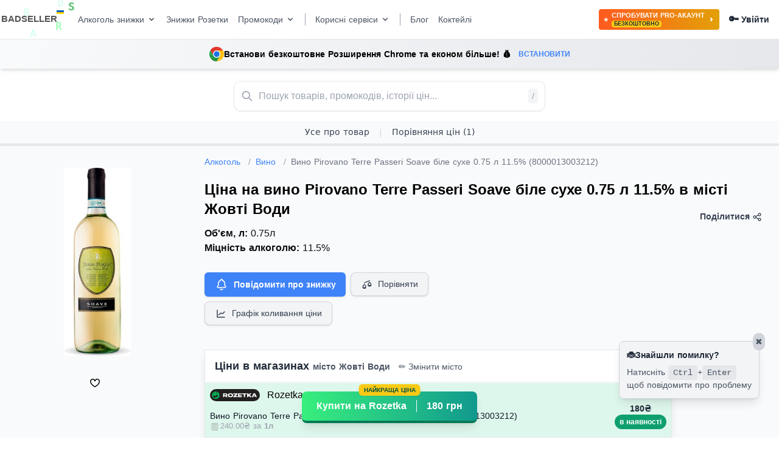

--- FILE ---
content_type: text/html; charset=utf-8
request_url: https://badseller.net/zhovti-vody/alcohol/2578-vino-pirovano-terre-passeri-soave-bile-suxe-075-l-115-8000013003212
body_size: 27518
content:
<!doctype html>
<html data-n-head-ssr lang="ua" data-n-head="%7B%22lang%22:%7B%22ssr%22:%22ua%22%7D%7D">
  <head >
    <meta data-n-head="ssr" charset="utf-8"><meta data-n-head="ssr" name="viewport" content="width=device-width, initial-scale=1"><meta data-n-head="ssr" http-equiv="Content-Language" content="ua"><meta data-n-head="ssr" name="content-language" content="ua"><meta data-n-head="ssr" data-hid="description" name="description" content="Порівняння цін на &quot;Вино Pirovano Terre Passeri Soave біле сухе 0.75 л 11.5% (8000013003212)&quot; в місті Жовті Води по інтернет магазинам і супермаркетам України"><meta data-n-head="ssr" data-hid="geo.placename" name="geo.placename" content="Жовті Води, Україна"><meta data-n-head="ssr" data-hid="geo.region" name="geo.region" content="UA-12"><title>Вино Pirovano Terre Passeri Soave біле сухе 0.75 л 11.5%: порівняння цін в інтернет магазинах і супермаркетах міста Жовті Води</title><link data-n-head="ssr" rel="apple-touch-icon" sizes="180x180" href="/apple-touch-icon.png"><link data-n-head="ssr" rel="icon" sizes="32x32" type="image/png" href="/favicon-32x32.png"><link data-n-head="ssr" rel="icon" sizes="16x16" type="image/png" href="/favicon-16x16.png"><link data-n-head="ssr" rel="icon" type="image/x-icon" href="/favicon.ico"><link data-n-head="ssr" rel="manifest" href="/site.webmanifest"><link data-n-head="ssr" rel="alternate" href="https://badseller.net" hreflang="x-default"><link data-n-head="ssr" rel="alternate" href="https://badseller.net" hreflang="ua"><link data-n-head="ssr" rel="alternate" href="https://badseller.net/ru" hreflang="ru"><link data-n-head="ssr" rel="canonical" href="https://badseller.net/alcohol/2578-vino-pirovano-terre-passeri-soave-bile-suxe-075-l-115-8000013003212"><script data-n-head="ssr" data-hid="gtm-script">if(!window._gtm_init){window._gtm_init=1;(function(w,n,d,m,e,p){w[d]=(w[d]==1||n[d]=='yes'||n[d]==1||n[m]==1||(w[e]&&w[e][p]&&w[e][p]()))?1:0})(window,navigator,'doNotTrack','msDoNotTrack','external','msTrackingProtectionEnabled');(function(w,d,s,l,x,y){w[x]={};w._gtm_inject=function(i){if(w.doNotTrack||w[x][i])return;w[x][i]=1;w[l]=w[l]||[];w[l].push({'gtm.start':new Date().getTime(),event:'gtm.js'});var f=d.getElementsByTagName(s)[0],j=d.createElement(s);j.async=true;j.src='https://www.googletagmanager.com/gtm.js?id='+i;f.parentNode.insertBefore(j,f);};w[y]('GTM-MHH5XSFJ')})(window,document,'script','dataLayer','_gtm_ids','_gtm_inject')}</script><script data-n-head="ssr" type="application/ld+json">[{"@context":"https://schema.org/","@type":"Product","name":"Вино Pirovano Terre Passeri Soave біле сухе 0.75 л 11.5%","image":"https://api.badseller.net/storage/uploads/23/08/08/d2c1884c5916cd736d47703c6628c04b.jpg","offers":{"@type":"AggregateOffer","lowPrice":180,"highPrice":180,"offerCount":1,"priceCurrency":"UAH","availability":"https://schema.org/InStock","url":"https://badseller.net/zhovti-vody/alcohol/2578-vino-pirovano-terre-passeri-soave-bile-suxe-075-l-115-8000013003212"},"canonical":"https://badseller.net/alcohol/2578-vino-pirovano-terre-passeri-soave-bile-suxe-075-l-115-8000013003212"}]</script><link rel="preload" href="/_nuxt/4992d98.js" as="script"><link rel="preload" href="/_nuxt/e0fc726.js" as="script"><link rel="preload" href="/_nuxt/d77b958.js" as="script"><link rel="preload" href="/_nuxt/30a16d9.js" as="script"><link rel="preload" href="/_nuxt/fa018b2.js" as="script"><link rel="preload" href="/_nuxt/4dddd2c.js" as="script"><style data-vue-ssr-id="65b97e00:0 98fd4526:0 c1a42496:0 269ff4aa:0 3469f07b:0 6edc3cb9:0 44686ebd:0 44686ebd:1 667bba6e:0 0f415344:0 085d5e82:0 1ece7ec2:0 7960c50e:0 7250adf6:0 1321efe6:0 13f68a77:0">/*! tailwindcss v3.0.18 | MIT License | https://tailwindcss.com*/*,:after,:before{border:0 solid #e5e7eb;box-sizing:border-box}:after,:before{--tw-content:""}html{-webkit-text-size-adjust:100%;font-family:ui-sans-serif,system-ui,-apple-system,Segoe UI,Roboto,Ubuntu,Cantarell,Noto Sans,sans-serif,BlinkMacSystemFont,"Segoe UI","Helvetica Neue",Arial,"Noto Sans","Apple Color Emoji","Segoe UI Emoji","Segoe UI Symbol","Noto Color Emoji";line-height:1.5;-moz-tab-size:4;-o-tab-size:4;tab-size:4}body{line-height:inherit;margin:0}hr{border-top-width:1px;color:inherit;height:0}abbr:where([title]){text-decoration:underline;-webkit-text-decoration:underline dotted;text-decoration:underline dotted}h1,h2,h3,h4,h5,h6{font-size:inherit;font-weight:inherit}a{color:inherit;text-decoration:inherit}b,strong{font-weight:bolder}code,kbd,pre,samp{font-family:ui-monospace,SFMono-Regular,Menlo,Monaco,Consolas,"Liberation Mono","Courier New",monospace;font-size:1em}small{font-size:80%}sub,sup{font-size:75%;line-height:0;position:relative;vertical-align:baseline}sub{bottom:-.25em}sup{top:-.5em}table{border-collapse:collapse;border-color:inherit;text-indent:0}button,input,optgroup,select,textarea{color:inherit;font-family:inherit;font-size:100%;line-height:inherit;margin:0;padding:0}button,select{text-transform:none}[type=button],[type=reset],[type=submit],button{-webkit-appearance:button;background-color:transparent;background-image:none}:-moz-focusring{outline:auto}:-moz-ui-invalid{box-shadow:none}progress{vertical-align:baseline}::-webkit-inner-spin-button,::-webkit-outer-spin-button{height:auto}[type=search]{-webkit-appearance:textfield;outline-offset:-2px}::-webkit-search-decoration{-webkit-appearance:none}::-webkit-file-upload-button{-webkit-appearance:button;font:inherit}summary{display:list-item}blockquote,dd,dl,figure,h1,h2,h3,h4,h5,h6,hr,p,pre{margin:0}fieldset{margin:0}fieldset,legend{padding:0}menu,ol,ul{list-style:none;margin:0;padding:0}textarea{resize:vertical}input::-moz-placeholder,textarea::-moz-placeholder{color:#9ca3af;opacity:1}input::-moz-placeholder, textarea::-moz-placeholder{color:#9ca3af;opacity:1}input::placeholder,textarea::placeholder{color:#9ca3af;opacity:1}[role=button],button{cursor:pointer}:disabled{cursor:default}audio,canvas,embed,iframe,img,object,svg,video{display:block;vertical-align:middle}img,video{height:auto;max-width:100%}[hidden]{display:none}[multiple],[type=date],[type=datetime-local],[type=email],[type=month],[type=number],[type=password],[type=search],[type=tel],[type=text],[type=time],[type=url],[type=week],select,textarea{--tw-shadow:0 0 transparent;-webkit-appearance:none;-moz-appearance:none;appearance:none;background-color:#fff;border-color:#6b7280;border-radius:0;border-width:1px;font-size:1rem;line-height:1.5rem;padding:.5rem .75rem}[multiple]:focus,[type=date]:focus,[type=datetime-local]:focus,[type=email]:focus,[type=month]:focus,[type=number]:focus,[type=password]:focus,[type=search]:focus,[type=tel]:focus,[type=text]:focus,[type=time]:focus,[type=url]:focus,[type=week]:focus,select:focus,textarea:focus{--tw-ring-inset:var(--tw-empty,/*!*/ /*!*/);--tw-ring-offset-width:0px;--tw-ring-offset-color:#fff;--tw-ring-color:#1c64f2;--tw-ring-offset-shadow:var(--tw-ring-inset) 0 0 0 var(--tw-ring-offset-width) var(--tw-ring-offset-color);--tw-ring-shadow:var(--tw-ring-inset) 0 0 0 calc(1px + var(--tw-ring-offset-width)) var(--tw-ring-color);border-color:#1c64f2;box-shadow:/*!*/ /*!*/ 0 0 0 0 #fff,/*!*/ /*!*/ 0 0 0 1px #1c64f2,var(--tw-shadow);box-shadow:var(--tw-ring-offset-shadow),var(--tw-ring-shadow),var(--tw-shadow);outline:2px solid transparent;outline-offset:2px}input::-moz-placeholder,textarea::-moz-placeholder{color:#6b7280;opacity:1}input::-moz-placeholder, textarea::-moz-placeholder{color:#6b7280;opacity:1}input::placeholder,textarea::placeholder{color:#6b7280;opacity:1}::-webkit-datetime-edit-fields-wrapper{padding:0}::-webkit-date-and-time-value{min-height:1.5em}select:not([size]){background-image:url("data:image/svg+xml;charset=utf-8,%3Csvg xmlns='http://www.w3.org/2000/svg' fill='none' viewBox='0 0 20 20'%3E%3Cpath stroke='%236B7280' stroke-linecap='round' stroke-linejoin='round' stroke-width='1.5' d='m6 8 4 4 4-4'/%3E%3C/svg%3E");background-position:right .5rem center;background-repeat:no-repeat;background-size:1.5em 1.5em;padding-right:2.5rem;-webkit-print-color-adjust:exact;print-color-adjust:exact}[multiple]{background-image:none;background-position:0 0;background-repeat:repeat;background-size:auto auto;background-size:initial;padding-right:.75rem;-webkit-print-color-adjust:inherit;print-color-adjust:inherit}[type=checkbox],[type=radio]{--tw-shadow:0 0 transparent;-webkit-appearance:none;-moz-appearance:none;appearance:none;background-color:#fff;background-origin:border-box;border-color:#6b7280;border-width:1px;color:#1c64f2;display:inline-block;flex-shrink:0;height:1rem;padding:0;-webkit-print-color-adjust:exact;print-color-adjust:exact;-webkit-user-select:none;-moz-user-select:none;user-select:none;vertical-align:middle;width:1rem}[type=checkbox]{border-radius:0}[type=radio]{border-radius:100%}[type=checkbox]:focus,[type=radio]:focus{--tw-ring-inset:var(--tw-empty,/*!*/ /*!*/);--tw-ring-offset-width:2px;--tw-ring-offset-color:#fff;--tw-ring-color:#1c64f2;--tw-ring-offset-shadow:var(--tw-ring-inset) 0 0 0 var(--tw-ring-offset-width) var(--tw-ring-offset-color);--tw-ring-shadow:var(--tw-ring-inset) 0 0 0 calc(2px + var(--tw-ring-offset-width)) var(--tw-ring-color);box-shadow:/*!*/ /*!*/ 0 0 0 2px #fff,/*!*/ /*!*/ 0 0 0 4px #1c64f2,var(--tw-shadow);box-shadow:var(--tw-ring-offset-shadow),var(--tw-ring-shadow),var(--tw-shadow);outline:2px solid transparent;outline-offset:2px}.dark [type=checkbox]:checked,.dark [type=radio]:checked,[type=checkbox]:checked,[type=radio]:checked{background-color:currentColor;background-position:50%;background-repeat:no-repeat;background-size:100% 100%;border-color:transparent}[type=checkbox]:checked{background-image:url("data:image/svg+xml;charset=utf-8,%3Csvg xmlns='http://www.w3.org/2000/svg' fill='%23fff' viewBox='0 0 16 16'%3E%3Cpath d='M12.207 4.793a1 1 0 0 1 0 1.414l-5 5a1 1 0 0 1-1.414 0l-2-2a1 1 0 0 1 1.414-1.414L6.5 9.086l4.293-4.293a1 1 0 0 1 1.414 0z'/%3E%3C/svg%3E")}[type=radio]:checked{background-image:url("data:image/svg+xml;charset=utf-8,%3Csvg xmlns='http://www.w3.org/2000/svg' fill='%23fff' viewBox='0 0 16 16'%3E%3Ccircle cx='8' cy='8' r='3'/%3E%3C/svg%3E")}[type=checkbox]:indeterminate{background-color:currentColor;background-image:url("data:image/svg+xml;charset=utf-8,%3Csvg xmlns='http://www.w3.org/2000/svg' fill='none' viewBox='0 0 16 16'%3E%3Cpath stroke='%23fff' stroke-linecap='round' stroke-linejoin='round' stroke-width='2' d='M4 8h8'/%3E%3C/svg%3E");background-position:50%;background-repeat:no-repeat;background-size:100% 100%;border-color:transparent}[type=checkbox]:indeterminate:focus,[type=checkbox]:indeterminate:hover{background-color:currentColor;border-color:transparent}[type=file]{background:transparent none repeat 0 0/auto auto padding-box border-box scroll;background:initial;border-color:inherit;border-radius:0;border-width:0;font-size:inherit;line-height:inherit;padding:0}[type=file]:focus{outline:1px auto inherit}input[type=file]::file-selector-button{background:#1f2937;border:0;color:#fff;cursor:pointer;font-size:.875rem;font-weight:500;margin-left:-1rem;margin-right:1rem;padding:.625rem 1rem .625rem 2rem}input[type=file]::file-selector-button:hover{background:#374151}.dark input[type=file]::file-selector-button{background:#4b5563;color:#fff}.dark input[type=file]::file-selector-button:hover{background:#6b7280}input[type=range]::-webkit-slider-thumb{appearance:none;-moz-appearance:none;-webkit-appearance:none;background:#1c64f2;border:0;border-radius:9999px;cursor:pointer;height:1.25rem;width:1.25rem}input[type=range]:disabled::-webkit-slider-thumb{background:#9ca3af}.dark input[type=range]:disabled::-webkit-slider-thumb{background:#6b7280}input[type=range]:focus::-webkit-slider-thumb{--tw-ring-offset-shadow:var(--tw-ring-inset) 0 0 0 var(--tw-ring-offset-width) var(--tw-ring-offset-color);--tw-ring-shadow:var(--tw-ring-inset) 0 0 0 calc(4px + var(--tw-ring-offset-width)) var(--tw-ring-color);--tw-ring-opacity:1px;--tw-ring-color:rgba(164,202,254,var(--tw-ring-opacity));box-shadow:var(--tw-ring-inset) 0 0 0 var(--tw-ring-offset-width) var(--tw-ring-offset-color),var(--tw-ring-inset) 0 0 0 calc(4px + var(--tw-ring-offset-width)) rgba(164,202,254,1px),0 0 transparent;box-shadow:var(--tw-ring-offset-shadow),var(--tw-ring-shadow),var(--tw-shadow,0 0 transparent);outline:2px solid transparent;outline-offset:2px}input[type=range]::-moz-range-thumb{appearance:none;-moz-appearance:none;-webkit-appearance:none;background:#1c64f2;border:0;border-radius:9999px;cursor:pointer;height:1.25rem;width:1.25rem}input[type=range]:disabled::-moz-range-thumb{background:#9ca3af}.dark input[type=range]:disabled::-moz-range-thumb{background:#6b7280}input[type=range]::-moz-range-progress{background:#3f83f8}input[type=range]::-ms-fill-lower{background:#3f83f8}.toggle-bg:after{background:#fff;border-color:#d1d5db;border-radius:9999px;border-width:1px;box-shadow:var(--tw-ring-inset) 0 0 0 calc(var(--tw-ring-offset-width)) var(--tw-ring-color);content:"";height:1.25rem;left:.125rem;position:absolute;top:.125rem;transition-duration:.15s;transition-property:background-color,border-color,color,fill,stroke,opacity,box-shadow,transform,filter,backdrop-filter,-webkit-backdrop-filter;width:1.25rem}input:checked+.toggle-bg:after{border-color:#fff;transform:translateX(100%);}input:checked+.toggle-bg{background:#1c64f2;border-color:#1c64f2}.tooltip-arrow,.tooltip-arrow:before{background:inherit;height:8px;position:absolute;width:8px}.tooltip-arrow{visibility:hidden}.tooltip-arrow:before{content:"";transform:rotate(45deg);visibility:visible}[data-tooltip-style^=light]+.tooltip>.tooltip-arrow:before{border-color:#e5e7eb;border-style:solid}[data-tooltip-style^=light]+.tooltip[data-popper-placement^=top]>.tooltip-arrow:before{border-bottom-width:1px;border-right-width:1px}[data-tooltip-style^=light]+.tooltip[data-popper-placement^=right]>.tooltip-arrow:before{border-bottom-width:1px;border-left-width:1px}[data-tooltip-style^=light]+.tooltip[data-popper-placement^=bottom]>.tooltip-arrow:before{border-left-width:1px;border-top-width:1px}[data-tooltip-style^=light]+.tooltip[data-popper-placement^=left]>.tooltip-arrow:before{border-right-width:1px;border-top-width:1px}.tooltip[data-popper-placement^=top]>.tooltip-arrow{bottom:-4px}.tooltip[data-popper-placement^=bottom]>.tooltip-arrow{top:-4px}.tooltip[data-popper-placement^=left]>.tooltip-arrow{right:-4px}.tooltip[data-popper-placement^=right]>.tooltip-arrow{left:-4px}.tooltip.invisible>.tooltip-arrow:before{visibility:hidden}[data-popper-arrow],[data-popper-arrow]:before{background:inherit;height:8px;position:absolute;width:8px}[data-popper-arrow]{visibility:hidden}[data-popper-arrow]:after,[data-popper-arrow]:before{content:"";transform:rotate(45deg);visibility:visible}[data-popper-arrow]:after{background:inherit;height:9px;position:absolute;width:9px}[role=tooltip]>[data-popper-arrow]:before{border-color:#e5e7eb;border-style:solid}.dark [role=tooltip]>[data-popper-arrow]:before{border-color:#4b5563;border-style:solid}[role=tooltip]>[data-popper-arrow]:after{border-color:#e5e7eb;border-style:solid}.dark [role=tooltip]>[data-popper-arrow]:after{border-color:#4b5563;border-style:solid}[data-popover][role=tooltip][data-popper-placement^=top]>[data-popper-arrow]:after,[data-popover][role=tooltip][data-popper-placement^=top]>[data-popper-arrow]:before{border-bottom-width:1px;border-right-width:1px}[data-popover][role=tooltip][data-popper-placement^=right]>[data-popper-arrow]:after,[data-popover][role=tooltip][data-popper-placement^=right]>[data-popper-arrow]:before{border-bottom-width:1px;border-left-width:1px}[data-popover][role=tooltip][data-popper-placement^=bottom]>[data-popper-arrow]:after,[data-popover][role=tooltip][data-popper-placement^=bottom]>[data-popper-arrow]:before{border-left-width:1px;border-top-width:1px}[data-popover][role=tooltip][data-popper-placement^=left]>[data-popper-arrow]:after,[data-popover][role=tooltip][data-popper-placement^=left]>[data-popper-arrow]:before{border-right-width:1px;border-top-width:1px}[data-popover][role=tooltip][data-popper-placement^=top]>[data-popper-arrow]{bottom:-5px}[data-popover][role=tooltip][data-popper-placement^=bottom]>[data-popper-arrow]{top:-5px}[data-popover][role=tooltip][data-popper-placement^=left]>[data-popper-arrow]{right:-5px}[data-popover][role=tooltip][data-popper-placement^=right]>[data-popper-arrow]{left:-5px}[role=tooltip].invisible>[data-popper-arrow]:after,[role=tooltip].invisible>[data-popper-arrow]:before{visibility:hidden}*,:after,:before{--tw-translate-x:0;--tw-translate-y:0;--tw-rotate:0;--tw-skew-x:0;--tw-skew-y:0;--tw-scale-x:1;--tw-scale-y:1;--tw-pan-x: ;--tw-pan-y: ;--tw-pinch-zoom: ;--tw-scroll-snap-strictness:proximity;--tw-ordinal: ;--tw-slashed-zero: ;--tw-numeric-figure: ;--tw-numeric-spacing: ;--tw-numeric-fraction: ;--tw-ring-inset: ;--tw-ring-offset-width:0px;--tw-ring-offset-color:#fff;--tw-ring-color:rgba(63,131,248,.5);--tw-ring-offset-shadow:0 0 transparent;--tw-ring-shadow:0 0 transparent;--tw-shadow:0 0 transparent;--tw-shadow-colored:0 0 transparent;--tw-blur: ;--tw-brightness: ;--tw-contrast: ;--tw-grayscale: ;--tw-hue-rotate: ;--tw-invert: ;--tw-saturate: ;--tw-sepia: ;--tw-drop-shadow: ;--tw-backdrop-blur: ;--tw-backdrop-brightness: ;--tw-backdrop-contrast: ;--tw-backdrop-grayscale: ;--tw-backdrop-hue-rotate: ;--tw-backdrop-invert: ;--tw-backdrop-opacity: ;--tw-backdrop-saturate: ;--tw-backdrop-sepia: }.container{width:100%}@media (min-width:440px){.container{max-width:440px}}@media (min-width:540px){.container{max-width:540px}}@media (min-width:640px){.container{max-width:640px}}@media (min-width:768px){.container{max-width:768px}}@media (min-width:1024px){.container{max-width:1024px}}@media (min-width:1280px){.container{max-width:1280px}}@media (min-width:1536px){.container{max-width:1536px}}.sr-only{clip:rect(0,0,0,0);border-width:0;height:1px;margin:-1px;overflow:hidden;padding:0;position:absolute;white-space:nowrap;width:1px}.pointer-events-none{pointer-events:none}.pointer-events-auto{pointer-events:auto}.visible{visibility:visible}.invisible{visibility:hidden}.static{position:static}.fixed{position:fixed}.absolute{position:absolute}.relative{position:relative}.sticky{position:sticky}.inset-0{bottom:0;top:0}.inset-0,.inset-x-0{left:0;right:0}.inset-y-0{bottom:0;top:0}.right-4{right:1rem}.top-4{top:1rem}.top-1{top:.25rem}.right-1{right:.25rem}.bottom-0{bottom:0}.top-1\/3{top:33.333333%}.top-2{top:.5rem}.right-2{right:.5rem}.bottom-2{bottom:.5rem}.top-0{top:0}.right-\[-11px\]{right:-11px}.top-full{top:100%}.left-0{left:0}.right-0{right:0}.bottom-12{bottom:3rem}.bottom-6{bottom:1.5rem}.left-1\/2{left:50%}.-top-3{top:-.75rem}.left-3{left:.75rem}.right-3{right:.75rem}.top-3{top:.75rem}.-right-2{right:-.5rem}.-top-6{top:-1.5rem}.bottom-\[60px\]{bottom:60px}.z-50{z-index:50}.z-10{z-index:10}.z-40{z-index:40}.z-20{z-index:20}.z-30{z-index:30}.col-span-2{grid-column:span 2/span 2}.float-right{float:right}.float-left{float:left}.m-auto{margin:auto}.m-8{margin:2rem}.m-4{margin:1rem}.m-5{margin:1.25rem}.my-5{margin-bottom:1.25rem;margin-top:1.25rem}.mx-auto{margin-left:auto;margin-right:auto}.my-4{margin-bottom:1rem;margin-top:1rem}.mx-10{margin-left:2.5rem;margin-right:2.5rem}.mx-2{margin-left:.5rem;margin-right:.5rem}.mx-3{margin-left:.75rem;margin-right:.75rem}.my-6{margin-bottom:1.5rem;margin-top:1.5rem}.my-8{margin-bottom:2rem;margin-top:2rem}.mx-4{margin-left:1rem;margin-right:1rem}.my-2{margin-bottom:.5rem;margin-top:.5rem}.my-3{margin-bottom:.75rem;margin-top:.75rem}.-mx-4{margin-left:-1rem;margin-right:-1rem}.mx-1{margin-left:.25rem;margin-right:.25rem}.mb-4{margin-bottom:1rem}.mb-1{margin-bottom:.25rem}.mb-3{margin-bottom:.75rem}.mt-2{margin-top:.5rem}.ml-4{margin-left:1rem}.mb-2{margin-bottom:.5rem}.mb-8{margin-bottom:2rem}.mr-1{margin-right:.25rem}.mt-1{margin-top:.25rem}.mt-4{margin-top:1rem}.mb-6{margin-bottom:1.5rem}.mt-8{margin-top:2rem}.mr-4{margin-right:1rem}.ml-2{margin-left:.5rem}.mt-6{margin-top:1.5rem}.mt-\[-7px\]{margin-top:-7px}.ml-1{margin-left:.25rem}.mr-7{margin-right:1.75rem}.mr-3{margin-right:.75rem}.mr-2{margin-right:.5rem}.mt-0{margin-top:0}.ml-3{margin-left:.75rem}.mt-5{margin-top:1.25rem}.mr-0{margin-right:0}.mt-\[-15px\]{margin-top:-15px}.mt-3{margin-top:.75rem}.mt-7{margin-top:1.75rem}.mb-0{margin-bottom:0}.ml-12{margin-left:3rem}.mt-10{margin-top:2.5rem}.ml-9{margin-left:2.25rem}.mt-\[300px\]{margin-top:300px}.ml-auto{margin-left:auto}.mr-auto{margin-right:auto}.-mb-px{margin-bottom:-1px}.mr-8{margin-right:2rem}.mt-20{margin-top:5rem}.ml-10{margin-left:2.5rem}.mt-16{margin-top:4rem}.mr-5{margin-right:1.25rem}.-mr-1{margin-right:-.25rem}.-mt-1{margin-top:-.25rem}.-ml-px{margin-left:-1px}.-mt-px{margin-top:-1px}.block{display:block}.inline-block{display:inline-block}.inline{display:inline}.flex{display:flex}.inline-flex{display:inline-flex}.table{display:table}.grid{display:grid}.contents{display:contents}.hidden{display:none}.h-auto{height:auto}.h-48{height:12rem}.h-8{height:2rem}.h-4{height:1rem}.h-12{height:3rem}.h-24{height:6rem}.h-20{height:5rem}.h-full{height:100%}.h-5{height:1.25rem}.h-3{height:.75rem}.h-6{height:1.5rem}.h-16{height:4rem}.h-\[20px\]{height:20px}.h-14{height:3.5rem}.h-1{height:.25rem}.h-px{height:1px}.h-2\.5{height:.625rem}.h-2{height:.5rem}.h-32{height:8rem}.h-10{height:2.5rem}.h-0{height:0}.max-h-24{max-height:6rem}.max-h-\[80vh\]{max-height:80vh}.max-h-40{max-height:10rem}.min-h-screen{min-height:100vh}.w-full{width:100%}.w-8{width:2rem}.w-4{width:1rem}.w-1\/4{width:25%}.w-5{width:1.25rem}.w-24{width:6rem}.w-3{width:.75rem}.w-6{width:1.5rem}.w-96{width:24rem}.w-32{width:8rem}.w-56{width:14rem}.w-14{width:3.5rem}.w-12{width:3rem}.w-\[1px\]{width:1px}.w-2\.5{width:.625rem}.w-2{width:.5rem}.w-72{width:18rem}.w-fit{width:-moz-fit-content;width:fit-content}.w-10{width:2.5rem}.w-px{width:1px}.w-44{width:11rem}.w-20{width:5rem}.w-1\/5{width:20%}.w-11{width:2.75rem}.w-\[95\%\]{width:95%}.w-1{width:.25rem}.w-16{width:4rem}.w-1\/2{width:50%}.w-0{width:0}.w-64{width:16rem}.min-w-fit{min-width:-moz-fit-content;min-width:fit-content}.min-w-\[20px\]{min-width:20px}.min-w-full{min-width:100%}.min-w-0{min-width:0}.min-w-\[100px\]{min-width:100px}.max-w-full{max-width:100%}.max-w-7xl{max-width:80rem}.max-w-\[100px\]{max-width:100px}.max-w-xs{max-width:20rem}.max-w-sm{max-width:24rem}.max-w-md{max-width:28rem}.max-w-max{max-width:-moz-max-content;max-width:max-content}.max-w-screen-xl{max-width:1280px}.max-w-2xl{max-width:42rem}.max-w-xl{max-width:36rem}.max-w-screen-md{max-width:768px}.max-w-\[270px\]{max-width:270px}.max-w-lg{max-width:32rem}.max-w-3xl{max-width:48rem}.max-w-5xl{max-width:64rem}.max-w-\[340px\]{max-width:340px}.max-w-6xl{max-width:72rem}.max-w-\[300px\]{max-width:300px}.flex-1{flex:1 1 0%}.flex-shrink-0{flex-shrink:0}.flex-shrink{flex-shrink:1}.flex-grow,.grow{flex-grow:1}.table-auto{table-layout:auto}.border-collapse{border-collapse:collapse}.origin-top{transform-origin:top}.translate-x-1\/2{--tw-translate-x:50%;transform:translate(50%,var(--tw-translate-y)) rotate(var(--tw-rotate)) skewX(var(--tw-skew-x)) skewY(var(--tw-skew-y)) scaleX(var(--tw-scale-x)) scaleY(var(--tw-scale-y));transform:translate(var(--tw-translate-x),var(--tw-translate-y)) rotate(var(--tw-rotate)) skewX(var(--tw-skew-x)) skewY(var(--tw-skew-y)) scaleX(var(--tw-scale-x)) scaleY(var(--tw-scale-y))}.-translate-y-1\/2{--tw-translate-y:-50%;transform:translate(var(--tw-translate-x),-50%) rotate(var(--tw-rotate)) skewX(var(--tw-skew-x)) skewY(var(--tw-skew-y)) scaleX(var(--tw-scale-x)) scaleY(var(--tw-scale-y));transform:translate(var(--tw-translate-x),var(--tw-translate-y)) rotate(var(--tw-rotate)) skewX(var(--tw-skew-x)) skewY(var(--tw-skew-y)) scaleX(var(--tw-scale-x)) scaleY(var(--tw-scale-y))}.translate-y-4{--tw-translate-y:1rem;transform:translate(var(--tw-translate-x),1rem) rotate(var(--tw-rotate)) skewX(var(--tw-skew-x)) skewY(var(--tw-skew-y)) scaleX(var(--tw-scale-x)) scaleY(var(--tw-scale-y));transform:translate(var(--tw-translate-x),var(--tw-translate-y)) rotate(var(--tw-rotate)) skewX(var(--tw-skew-x)) skewY(var(--tw-skew-y)) scaleX(var(--tw-scale-x)) scaleY(var(--tw-scale-y))}.translate-y-0{--tw-translate-y:0px;transform:translate(var(--tw-translate-x)) rotate(var(--tw-rotate)) skewX(var(--tw-skew-x)) skewY(var(--tw-skew-y)) scaleX(var(--tw-scale-x)) scaleY(var(--tw-scale-y));transform:translate(var(--tw-translate-x),var(--tw-translate-y)) rotate(var(--tw-rotate)) skewX(var(--tw-skew-x)) skewY(var(--tw-skew-y)) scaleX(var(--tw-scale-x)) scaleY(var(--tw-scale-y))}.-translate-x-1\/2{--tw-translate-x:-50%;transform:translate(-50%,var(--tw-translate-y)) rotate(var(--tw-rotate)) skewX(var(--tw-skew-x)) skewY(var(--tw-skew-y)) scaleX(var(--tw-scale-x)) scaleY(var(--tw-scale-y));transform:translate(var(--tw-translate-x),var(--tw-translate-y)) rotate(var(--tw-rotate)) skewX(var(--tw-skew-x)) skewY(var(--tw-skew-y)) scaleX(var(--tw-scale-x)) scaleY(var(--tw-scale-y))}.translate-x-5{--tw-translate-x:1.25rem;transform:translate(1.25rem,var(--tw-translate-y)) rotate(var(--tw-rotate)) skewX(var(--tw-skew-x)) skewY(var(--tw-skew-y)) scaleX(var(--tw-scale-x)) scaleY(var(--tw-scale-y));transform:translate(var(--tw-translate-x),var(--tw-translate-y)) rotate(var(--tw-rotate)) skewX(var(--tw-skew-x)) skewY(var(--tw-skew-y)) scaleX(var(--tw-scale-x)) scaleY(var(--tw-scale-y))}.translate-x-0{--tw-translate-x:0px;transform:translateY(var(--tw-translate-y)) rotate(var(--tw-rotate)) skewX(var(--tw-skew-x)) skewY(var(--tw-skew-y)) scaleX(var(--tw-scale-x)) scaleY(var(--tw-scale-y));transform:translate(var(--tw-translate-x),var(--tw-translate-y)) rotate(var(--tw-rotate)) skewX(var(--tw-skew-x)) skewY(var(--tw-skew-y)) scaleX(var(--tw-scale-x)) scaleY(var(--tw-scale-y))}.translate-y-2{--tw-translate-y:0.5rem;transform:translate(var(--tw-translate-x),.5rem) rotate(var(--tw-rotate)) skewX(var(--tw-skew-x)) skewY(var(--tw-skew-y)) scaleX(var(--tw-scale-x)) scaleY(var(--tw-scale-y));transform:translate(var(--tw-translate-x),var(--tw-translate-y)) rotate(var(--tw-rotate)) skewX(var(--tw-skew-x)) skewY(var(--tw-skew-y)) scaleX(var(--tw-scale-x)) scaleY(var(--tw-scale-y))}.translate-y-1{--tw-translate-y:0.25rem;transform:translate(var(--tw-translate-x),.25rem) rotate(var(--tw-rotate)) skewX(var(--tw-skew-x)) skewY(var(--tw-skew-y)) scaleX(var(--tw-scale-x)) scaleY(var(--tw-scale-y));transform:translate(var(--tw-translate-x),var(--tw-translate-y)) rotate(var(--tw-rotate)) skewX(var(--tw-skew-x)) skewY(var(--tw-skew-y)) scaleX(var(--tw-scale-x)) scaleY(var(--tw-scale-y))}.-translate-x-full{--tw-translate-x:-100%;transform:translate(-100%,var(--tw-translate-y)) rotate(var(--tw-rotate)) skewX(var(--tw-skew-x)) skewY(var(--tw-skew-y)) scaleX(var(--tw-scale-x)) scaleY(var(--tw-scale-y));transform:translate(var(--tw-translate-x),var(--tw-translate-y)) rotate(var(--tw-rotate)) skewX(var(--tw-skew-x)) skewY(var(--tw-skew-y)) scaleX(var(--tw-scale-x)) scaleY(var(--tw-scale-y))}.translate-x-full{--tw-translate-x:100%;transform:translate(100%,var(--tw-translate-y)) rotate(var(--tw-rotate)) skewX(var(--tw-skew-x)) skewY(var(--tw-skew-y)) scaleX(var(--tw-scale-x)) scaleY(var(--tw-scale-y));transform:translate(var(--tw-translate-x),var(--tw-translate-y)) rotate(var(--tw-rotate)) skewX(var(--tw-skew-x)) skewY(var(--tw-skew-y)) scaleX(var(--tw-scale-x)) scaleY(var(--tw-scale-y))}.-translate-y-full{--tw-translate-y:-100%;transform:translate(var(--tw-translate-x),-100%) rotate(var(--tw-rotate)) skewX(var(--tw-skew-x)) skewY(var(--tw-skew-y)) scaleX(var(--tw-scale-x)) scaleY(var(--tw-scale-y));transform:translate(var(--tw-translate-x),var(--tw-translate-y)) rotate(var(--tw-rotate)) skewX(var(--tw-skew-x)) skewY(var(--tw-skew-y)) scaleX(var(--tw-scale-x)) scaleY(var(--tw-scale-y))}.translate-y-full{--tw-translate-y:100%;transform:translate(var(--tw-translate-x),100%) rotate(var(--tw-rotate)) skewX(var(--tw-skew-x)) skewY(var(--tw-skew-y)) scaleX(var(--tw-scale-x)) scaleY(var(--tw-scale-y));transform:translate(var(--tw-translate-x),var(--tw-translate-y)) rotate(var(--tw-rotate)) skewX(var(--tw-skew-x)) skewY(var(--tw-skew-y)) scaleX(var(--tw-scale-x)) scaleY(var(--tw-scale-y))}.rotate-180{--tw-rotate:180deg;transform:translate(var(--tw-translate-x),var(--tw-translate-y)) rotate(180deg) skewX(var(--tw-skew-x)) skewY(var(--tw-skew-y)) scaleX(var(--tw-scale-x)) scaleY(var(--tw-scale-y));transform:translate(var(--tw-translate-x),var(--tw-translate-y)) rotate(var(--tw-rotate)) skewX(var(--tw-skew-x)) skewY(var(--tw-skew-y)) scaleX(var(--tw-scale-x)) scaleY(var(--tw-scale-y))}.scale-0{--tw-scale-x:0;--tw-scale-y:0;transform:translate(var(--tw-translate-x),var(--tw-translate-y)) rotate(var(--tw-rotate)) skewX(var(--tw-skew-x)) skewY(var(--tw-skew-y)) scaleX(0) scaleY(0);transform:translate(var(--tw-translate-x),var(--tw-translate-y)) rotate(var(--tw-rotate)) skewX(var(--tw-skew-x)) skewY(var(--tw-skew-y)) scaleX(var(--tw-scale-x)) scaleY(var(--tw-scale-y))}.scale-100{--tw-scale-x:1;--tw-scale-y:1;transform:translate(var(--tw-translate-x),var(--tw-translate-y)) rotate(var(--tw-rotate)) skewX(var(--tw-skew-x)) skewY(var(--tw-skew-y)) scaleX(1) scaleY(1)}.scale-100,.transform{transform:translate(var(--tw-translate-x),var(--tw-translate-y)) rotate(var(--tw-rotate)) skewX(var(--tw-skew-x)) skewY(var(--tw-skew-y)) scaleX(var(--tw-scale-x)) scaleY(var(--tw-scale-y))}.transform-none{transform:none}@keyframes ping{75%,to{opacity:0;transform:scale(2)}}.animate-ping{animation:ping 1s cubic-bezier(0,0,.2,1) infinite}@keyframes pulse{50%{opacity:.5}}.animate-pulse{animation:pulse 2s cubic-bezier(.4,0,.6,1) infinite}@keyframes spin{to{transform:rotate(1turn)}}.animate-spin{animation:spin 1s linear infinite}.cursor-pointer{cursor:pointer}.cursor-not-allowed{cursor:not-allowed}.cursor-wait{cursor:wait}.cursor-default{cursor:default}.select-none{-webkit-user-select:none;-moz-user-select:none;user-select:none}.resize{resize:both}.list-inside{list-style-position:inside}.list-disc{list-style-type:disc}.list-decimal{list-style-type:decimal}.list-none{list-style-type:none}.appearance-none{-webkit-appearance:none;-moz-appearance:none;appearance:none}.grid-cols-1{grid-template-columns:repeat(1,minmax(0,1fr))}.grid-cols-2{grid-template-columns:repeat(2,minmax(0,1fr))}.grid-cols-3{grid-template-columns:repeat(3,minmax(0,1fr))}.grid-cols-7{grid-template-columns:repeat(7,minmax(0,1fr))}.grid-cols-4{grid-template-columns:repeat(4,minmax(0,1fr))}.flex-row{flex-direction:row}.flex-col{flex-direction:column}.flex-col-reverse{flex-direction:column-reverse}.flex-wrap{flex-wrap:wrap}.content-center{align-content:center}.items-start{align-items:flex-start}.items-end{align-items:flex-end}.items-center{align-items:center}.items-baseline{align-items:baseline}.justify-start{justify-content:flex-start}.justify-end{justify-content:flex-end}.justify-center{justify-content:center}.justify-between{justify-content:space-between}.gap-3{gap:.75rem}.gap-2{gap:.5rem}.gap-4{gap:1rem}.gap-5{gap:1.25rem}.gap-0{gap:0}.gap-1{gap:.25rem}.gap-8{gap:2rem}.gap-6{gap:1.5rem}.gap-x-6{-moz-column-gap:1.5rem;column-gap:1.5rem}.gap-y-1{row-gap:.25rem}.gap-x-2{-moz-column-gap:.5rem;column-gap:.5rem}.space-y-2>:not([hidden])~:not([hidden]){--tw-space-y-reverse:0;margin-bottom:0;margin-bottom:calc(.5rem*var(--tw-space-y-reverse));margin-top:.5rem;margin-top:calc(.5rem*(1 - var(--tw-space-y-reverse)))}.space-x-4>:not([hidden])~:not([hidden]){--tw-space-x-reverse:0;margin-left:1rem;margin-left:calc(1rem*(1 - var(--tw-space-x-reverse)));margin-right:0;margin-right:calc(1rem*var(--tw-space-x-reverse))}.space-y-1>:not([hidden])~:not([hidden]){--tw-space-y-reverse:0;margin-bottom:0;margin-bottom:calc(.25rem*var(--tw-space-y-reverse));margin-top:.25rem;margin-top:calc(.25rem*(1 - var(--tw-space-y-reverse)))}.space-x-2>:not([hidden])~:not([hidden]){--tw-space-x-reverse:0;margin-left:.5rem;margin-left:calc(.5rem*(1 - var(--tw-space-x-reverse)));margin-right:0;margin-right:calc(.5rem*var(--tw-space-x-reverse))}.space-y-6>:not([hidden])~:not([hidden]){--tw-space-y-reverse:0;margin-bottom:0;margin-bottom:calc(1.5rem*var(--tw-space-y-reverse));margin-top:1.5rem;margin-top:calc(1.5rem*(1 - var(--tw-space-y-reverse)))}.space-y-4>:not([hidden])~:not([hidden]){--tw-space-y-reverse:0;margin-bottom:0;margin-bottom:calc(1rem*var(--tw-space-y-reverse));margin-top:1rem;margin-top:calc(1rem*(1 - var(--tw-space-y-reverse)))}.space-x-1>:not([hidden])~:not([hidden]){--tw-space-x-reverse:0;margin-left:.25rem;margin-left:calc(.25rem*(1 - var(--tw-space-x-reverse)));margin-right:0;margin-right:calc(.25rem*var(--tw-space-x-reverse))}.space-y-3>:not([hidden])~:not([hidden]){--tw-space-y-reverse:0;margin-bottom:0;margin-bottom:calc(.75rem*var(--tw-space-y-reverse));margin-top:.75rem;margin-top:calc(.75rem*(1 - var(--tw-space-y-reverse)))}.space-y-0>:not([hidden])~:not([hidden]){--tw-space-y-reverse:0;margin-bottom:0;margin-bottom:calc(0px*var(--tw-space-y-reverse));margin-top:0;margin-top:calc(0px*(1 - var(--tw-space-y-reverse)))}.space-x-3>:not([hidden])~:not([hidden]){--tw-space-x-reverse:0;margin-left:.75rem;margin-left:calc(.75rem*(1 - var(--tw-space-x-reverse)));margin-right:0;margin-right:calc(.75rem*var(--tw-space-x-reverse))}.space-y-1\.5>:not([hidden])~:not([hidden]){--tw-space-y-reverse:0;margin-bottom:0;margin-bottom:calc(.375rem*var(--tw-space-y-reverse));margin-top:.375rem;margin-top:calc(.375rem*(1 - var(--tw-space-y-reverse)))}.space-y-8>:not([hidden])~:not([hidden]){--tw-space-y-reverse:0;margin-bottom:0;margin-bottom:calc(2rem*var(--tw-space-y-reverse));margin-top:2rem;margin-top:calc(2rem*(1 - var(--tw-space-y-reverse)))}.space-y-10>:not([hidden])~:not([hidden]){--tw-space-y-reverse:0;margin-bottom:0;margin-bottom:calc(2.5rem*var(--tw-space-y-reverse));margin-top:2.5rem;margin-top:calc(2.5rem*(1 - var(--tw-space-y-reverse)))}.divide-y>:not([hidden])~:not([hidden]){--tw-divide-y-reverse:0;border-bottom-width:0;border-bottom-width:calc(1px*var(--tw-divide-y-reverse));border-top-width:1px;border-top-width:calc(1px*(1 - var(--tw-divide-y-reverse)))}.divide-gray-100>:not([hidden])~:not([hidden]){--tw-divide-opacity:1;border-color:#f3f4f6;border-color:rgba(243,244,246,var(--tw-divide-opacity))}.divide-gray-200>:not([hidden])~:not([hidden]){--tw-divide-opacity:1;border-color:#e5e7eb;border-color:rgba(229,231,235,var(--tw-divide-opacity))}.justify-self-end{justify-self:end}.overflow-auto{overflow:auto}.overflow-hidden{overflow:hidden}.overflow-clip{overflow:clip}.overflow-visible{overflow:visible}.overflow-x-auto{overflow-x:auto}.overflow-y-auto{overflow-y:auto}.overflow-y-scroll{overflow-y:scroll}.truncate{overflow:hidden;text-overflow:ellipsis}.truncate,.whitespace-nowrap{white-space:nowrap}.whitespace-pre{white-space:pre}.break-all{word-break:break-all}.rounded-md{border-radius:.375rem}.rounded-lg{border-radius:.5rem}.rounded{border-radius:.25rem}.rounded-full{border-radius:9999px}.rounded-sm{border-radius:.125rem}.rounded-xl{border-radius:.75rem}.rounded-t-lg{border-top-left-radius:.5rem;border-top-right-radius:.5rem}.rounded-l-lg{border-bottom-left-radius:.5rem;border-top-left-radius:.5rem}.rounded-r-none{border-bottom-right-radius:0;border-top-right-radius:0}.rounded-r-lg{border-bottom-right-radius:.5rem;border-top-right-radius:.5rem}.rounded-l-none{border-bottom-left-radius:0;border-top-left-radius:0}.rounded-l-md{border-bottom-left-radius:.375rem;border-top-left-radius:.375rem}.rounded-r-md{border-bottom-right-radius:.375rem;border-top-right-radius:.375rem}.rounded-tr-lg{border-top-right-radius:.5rem}.rounded-br-lg{border-bottom-right-radius:.5rem}.border{border-width:1px}.border-2{border-width:2px}.border-0{border-width:0}.border-b-4{border-bottom-width:4px}.border-l-4{border-left-width:4px}.border-b-2{border-bottom-width:2px}.border-b{border-bottom-width:1px}.border-l{border-left-width:1px}.border-r{border-right-width:1px}.border-t{border-top-width:1px}.border-r-0{border-right-width:0}.border-l-0{border-left-width:0}.border-dashed{border-style:dashed}.border-orange-800{--tw-border-opacity:1;border-color:#8a2c0d;border-color:rgba(138,44,13,var(--tw-border-opacity))}.border-blue-500{--tw-border-opacity:1;border-color:#3f83f8;border-color:rgba(63,131,248,var(--tw-border-opacity))}.border-gray-500{--tw-border-opacity:1;border-color:#6b7280;border-color:rgba(107,114,128,var(--tw-border-opacity))}.border-yellow-400{--tw-border-opacity:1;border-color:#e3a008;border-color:rgba(227,160,8,var(--tw-border-opacity))}.border-green-500{--tw-border-opacity:1;border-color:#0e9f6e;border-color:rgba(14,159,110,var(--tw-border-opacity))}.border-blue-200{--tw-border-opacity:1;border-color:#c3ddfd;border-color:rgba(195,221,253,var(--tw-border-opacity))}.border-red-500{--tw-border-opacity:1;border-color:#f05252;border-color:rgba(240,82,82,var(--tw-border-opacity))}.border-gray-200{--tw-border-opacity:1;border-color:#e5e7eb;border-color:rgba(229,231,235,var(--tw-border-opacity))}.border-gray-600{--tw-border-opacity:1;border-color:#4b5563;border-color:rgba(75,85,99,var(--tw-border-opacity))}.border-gray-300{--tw-border-opacity:1;border-color:#d1d5db;border-color:rgba(209,213,219,var(--tw-border-opacity))}.border-gray-400{--tw-border-opacity:1;border-color:#9ca3af;border-color:rgba(156,163,175,var(--tw-border-opacity))}.border-transparent{border-color:transparent}.border-orange-200{--tw-border-opacity:1;border-color:#fcd9bd;border-color:rgba(252,217,189,var(--tw-border-opacity))}.border-\[\#fbd270\]{--tw-border-opacity:1;border-color:#fbd270;border-color:rgba(251,210,112,var(--tw-border-opacity))}.border-indigo-200{--tw-border-opacity:1;border-color:#cddbfe;border-color:rgba(205,219,254,var(--tw-border-opacity))}.border-green-600{--tw-border-opacity:1;border-color:#057a55;border-color:rgba(5,122,85,var(--tw-border-opacity))}.border-yellow-200{--tw-border-opacity:1;border-color:#fce96a;border-color:rgba(252,233,106,var(--tw-border-opacity))}.border-gray-100{--tw-border-opacity:1;border-color:#f3f4f6;border-color:rgba(243,244,246,var(--tw-border-opacity))}.border-blue-100{--tw-border-opacity:1;border-color:#e1effe;border-color:rgba(225,239,254,var(--tw-border-opacity))}.border-orange-400{--tw-border-opacity:1;border-color:#ff8a4c;border-color:rgba(255,138,76,var(--tw-border-opacity))}.border-green-200{--tw-border-opacity:1;border-color:#bcf0da;border-color:rgba(188,240,218,var(--tw-border-opacity))}.border-red-200{--tw-border-opacity:1;border-color:#fbd5d5;border-color:rgba(251,213,213,var(--tw-border-opacity))}.border-blue-700{--tw-border-opacity:1;border-color:#1a56db;border-color:rgba(26,86,219,var(--tw-border-opacity))}.border-blue-600{--tw-border-opacity:1;border-color:#1c64f2;border-color:rgba(28,100,242,var(--tw-border-opacity))}.bg-white{--tw-bg-opacity:1;background-color:#fff;background-color:rgba(255,255,255,var(--tw-bg-opacity))}.bg-orange-600{--tw-bg-opacity:1;background-color:#d03801;background-color:rgba(208,56,1,var(--tw-bg-opacity))}.bg-blue-100{--tw-bg-opacity:1;background-color:#e1effe;background-color:rgba(225,239,254,var(--tw-bg-opacity))}.bg-gray-100{--tw-bg-opacity:1;background-color:#f3f4f6;background-color:rgba(243,244,246,var(--tw-bg-opacity))}.bg-yellow-50{--tw-bg-opacity:1;background-color:#fdfdea;background-color:rgba(253,253,234,var(--tw-bg-opacity))}.bg-green-100{--tw-bg-opacity:1;background-color:#def7ec;background-color:rgba(222,247,236,var(--tw-bg-opacity))}.bg-blue-50{--tw-bg-opacity:1;background-color:#ebf5ff;background-color:rgba(235,245,255,var(--tw-bg-opacity))}.bg-red-100{--tw-bg-opacity:1;background-color:#fde8e8;background-color:rgba(253,232,232,var(--tw-bg-opacity))}.bg-gray-50{--tw-bg-opacity:1;background-color:#f9fafb;background-color:rgba(249,250,251,var(--tw-bg-opacity))}.bg-gray-800{--tw-bg-opacity:1;background-color:#1f2937;background-color:rgba(31,41,55,var(--tw-bg-opacity))}.bg-gray-200{--tw-bg-opacity:1;background-color:#e5e7eb;background-color:rgba(229,231,235,var(--tw-bg-opacity))}.bg-gray-600{--tw-bg-opacity:1;background-color:#4b5563;background-color:rgba(75,85,99,var(--tw-bg-opacity))}.bg-gray-300{--tw-bg-opacity:1;background-color:#d1d5db;background-color:rgba(209,213,219,var(--tw-bg-opacity))}.bg-green-500{--tw-bg-opacity:1;background-color:#0e9f6e;background-color:rgba(14,159,110,var(--tw-bg-opacity))}.bg-pink-600{--tw-bg-opacity:1;background-color:#d61f69;background-color:rgba(214,31,105,var(--tw-bg-opacity))}.bg-black{--tw-bg-opacity:1;background-color:#000;background-color:rgba(0,0,0,var(--tw-bg-opacity))}.bg-green-400{--tw-bg-opacity:1;background-color:#31c48d;background-color:rgba(49,196,141,var(--tw-bg-opacity))}.bg-yellow-300{--tw-bg-opacity:1;background-color:#faca15;background-color:rgba(250,202,21,var(--tw-bg-opacity))}.bg-gray-400{--tw-bg-opacity:1;background-color:#9ca3af;background-color:rgba(156,163,175,var(--tw-bg-opacity))}.bg-red-600{--tw-bg-opacity:1;background-color:#e02424;background-color:rgba(224,36,36,var(--tw-bg-opacity))}.bg-blue-200{--tw-bg-opacity:1;background-color:#c3ddfd;background-color:rgba(195,221,253,var(--tw-bg-opacity))}.bg-blue-500{--tw-bg-opacity:1;background-color:#3f83f8;background-color:rgba(63,131,248,var(--tw-bg-opacity))}.bg-yellow-100{--tw-bg-opacity:1;background-color:#fdf6b2;background-color:rgba(253,246,178,var(--tw-bg-opacity))}.bg-orange-500{--tw-bg-opacity:1;background-color:#ff5a1f;background-color:rgba(255,90,31,var(--tw-bg-opacity))}.bg-red-500{--tw-bg-opacity:1;background-color:#f05252;background-color:rgba(240,82,82,var(--tw-bg-opacity))}.bg-blue-600{--tw-bg-opacity:1;background-color:#1c64f2;background-color:rgba(28,100,242,var(--tw-bg-opacity))}.bg-indigo-600{--tw-bg-opacity:1;background-color:#5850ec;background-color:rgba(88,80,236,var(--tw-bg-opacity))}.bg-\[\#0088cc\]{--tw-bg-opacity:1;background-color:#08c;background-color:rgba(0,136,204,var(--tw-bg-opacity))}.bg-\[\#1877f2\]{--tw-bg-opacity:1;background-color:#1877f2;background-color:rgba(24,119,242,var(--tw-bg-opacity))}.bg-gray-500{--tw-bg-opacity:1;background-color:#6b7280;background-color:rgba(107,114,128,var(--tw-bg-opacity))}.bg-pink-50{--tw-bg-opacity:1;background-color:#fdf2f8;background-color:rgba(253,242,248,var(--tw-bg-opacity))}.bg-green-50{--tw-bg-opacity:1;background-color:#f3faf7;background-color:rgba(243,250,247,var(--tw-bg-opacity))}.bg-orange-100{--tw-bg-opacity:1;background-color:#feecdc;background-color:rgba(254,236,220,var(--tw-bg-opacity))}.bg-yellow-500{--tw-bg-opacity:1;background-color:#c27803;background-color:rgba(194,120,3,var(--tw-bg-opacity))}.bg-indigo-50{--tw-bg-opacity:1;background-color:#f0f5ff;background-color:rgba(240,245,255,var(--tw-bg-opacity))}.bg-transparent{background-color:transparent}.bg-green-600{--tw-bg-opacity:1;background-color:#057a55;background-color:rgba(5,122,85,var(--tw-bg-opacity))}.bg-purple-600{--tw-bg-opacity:1;background-color:#7e3af2;background-color:rgba(126,58,242,var(--tw-bg-opacity))}.bg-green-300{--tw-bg-opacity:1;background-color:#84e1bc;background-color:rgba(132,225,188,var(--tw-bg-opacity))}.bg-green-200{--tw-bg-opacity:1;background-color:#bcf0da;background-color:rgba(188,240,218,var(--tw-bg-opacity))}.bg-red-200{--tw-bg-opacity:1;background-color:#fbd5d5;background-color:rgba(251,213,213,var(--tw-bg-opacity))}.bg-indigo-500{--tw-bg-opacity:1;background-color:#6875f5;background-color:rgba(104,117,245,var(--tw-bg-opacity))}.bg-red-50{--tw-bg-opacity:1;background-color:#fdf2f2;background-color:rgba(253,242,242,var(--tw-bg-opacity))}.bg-\[\#F9FAFB\]{--tw-bg-opacity:1;background-color:#f9fafb;background-color:rgba(249,250,251,var(--tw-bg-opacity))}.bg-orange-400{--tw-bg-opacity:1;background-color:#ff8a4c;background-color:rgba(255,138,76,var(--tw-bg-opacity))}.bg-purple-100{--tw-bg-opacity:1;background-color:#edebfe;background-color:rgba(237,235,254,var(--tw-bg-opacity))}.bg-gray-900{--tw-bg-opacity:1;background-color:#111827;background-color:rgba(17,24,39,var(--tw-bg-opacity))}.bg-teal-100{--tw-bg-opacity:1;background-color:#d5f5f6;background-color:rgba(213,245,246,var(--tw-bg-opacity))}.bg-gray-700{--tw-bg-opacity:1;background-color:#374151;background-color:rgba(55,65,81,var(--tw-bg-opacity))}.bg-indigo-100{--tw-bg-opacity:1;background-color:#e5edff;background-color:rgba(229,237,255,var(--tw-bg-opacity))}.bg-indigo-900{--tw-bg-opacity:1;background-color:#362f78;background-color:rgba(54,47,120,var(--tw-bg-opacity))}.bg-yellow-600{--tw-bg-opacity:1;background-color:#9f580a;background-color:rgba(159,88,10,var(--tw-bg-opacity))}.bg-indigo-400{--tw-bg-opacity:1;background-color:#8da2fb;background-color:rgba(141,162,251,var(--tw-bg-opacity))}.bg-indigo-300{--tw-bg-opacity:1;background-color:#b4c6fc;background-color:rgba(180,198,252,var(--tw-bg-opacity))}.bg-indigo-700{--tw-bg-opacity:1;background-color:#5145cd;background-color:rgba(81,69,205,var(--tw-bg-opacity))}.bg-red-400{--tw-bg-opacity:1;background-color:#f98080;background-color:rgba(249,128,128,var(--tw-bg-opacity))}.bg-yellow-400{--tw-bg-opacity:1;background-color:#e3a008;background-color:rgba(227,160,8,var(--tw-bg-opacity))}.bg-blue-400{--tw-bg-opacity:1;background-color:#76a9fa;background-color:rgba(118,169,250,var(--tw-bg-opacity))}.bg-purple-400{--tw-bg-opacity:1;background-color:#ac94fa;background-color:rgba(172,148,250,var(--tw-bg-opacity))}.bg-pink-400{--tw-bg-opacity:1;background-color:#f17eb8;background-color:rgba(241,126,184,var(--tw-bg-opacity))}.bg-blue-700{--tw-bg-opacity:1;background-color:#1a56db;background-color:rgba(26,86,219,var(--tw-bg-opacity))}.bg-white\/50{background-color:hsla(0,0%,100%,.5)}.bg-opacity-50{--tw-bg-opacity:0.5}.bg-opacity-90{--tw-bg-opacity:0.9}.bg-gradient-to-b{background-image:linear-gradient(to bottom,var(--tw-gradient-stops))}.bg-gradient-to-r{background-image:linear-gradient(to right,var(--tw-gradient-stops))}.bg-gradient-to-br{background-image:linear-gradient(to bottom right,var(--tw-gradient-stops))}.bg-gradient-to-t{background-image:linear-gradient(to top,var(--tw-gradient-stops))}.from-pink-100{--tw-gradient-from:#fce8f3;--tw-gradient-stops:var(--tw-gradient-from),var(--tw-gradient-to,rgba(252,232,243,0))}.from-cyan-500{--tw-gradient-from:#06b6d4;--tw-gradient-stops:var(--tw-gradient-from),var(--tw-gradient-to,rgba(6,182,212,0))}.from-orange-300{--tw-gradient-from:#fdba8c;--tw-gradient-stops:var(--tw-gradient-from),var(--tw-gradient-to,hsla(24,97%,77%,0))}.from-gray-50{--tw-gradient-from:#f9fafb;--tw-gradient-stops:var(--tw-gradient-from),var(--tw-gradient-to,rgba(249,250,251,0))}.from-orange-500{--tw-gradient-from:#ff5a1f;--tw-gradient-stops:var(--tw-gradient-from),var(--tw-gradient-to,rgba(255,90,31,0))}.from-blue-100{--tw-gradient-from:#e1effe;--tw-gradient-stops:var(--tw-gradient-from),var(--tw-gradient-to,rgba(225,239,254,0))}.from-blue-500{--tw-gradient-from:#3f83f8;--tw-gradient-stops:var(--tw-gradient-from),var(--tw-gradient-to,rgba(63,131,248,0))}.from-blue-50{--tw-gradient-from:#ebf5ff;--tw-gradient-stops:var(--tw-gradient-from),var(--tw-gradient-to,rgba(235,245,255,0))}.from-white{--tw-gradient-from:#fff;--tw-gradient-stops:var(--tw-gradient-from),var(--tw-gradient-to,hsla(0,0%,100%,0))}.from-green-400{--tw-gradient-from:#31c48d;--tw-gradient-stops:var(--tw-gradient-from),var(--tw-gradient-to,rgba(49,196,141,0))}.from-indigo-500{--tw-gradient-from:#6875f5;--tw-gradient-stops:var(--tw-gradient-from),var(--tw-gradient-to,rgba(104,117,245,0))}.from-\[\#DFF1FF\]{--tw-gradient-from:#dff1ff;--tw-gradient-stops:var(--tw-gradient-from),var(--tw-gradient-to,rgba(223,241,255,0))}.from-indigo-600{--tw-gradient-from:#5850ec;--tw-gradient-stops:var(--tw-gradient-from),var(--tw-gradient-to,rgba(88,80,236,0))}.from-indigo-50{--tw-gradient-from:#f0f5ff;--tw-gradient-stops:var(--tw-gradient-from),var(--tw-gradient-to,rgba(240,245,255,0))}.from-gray-600{--tw-gradient-from:#4b5563;--tw-gradient-stops:var(--tw-gradient-from),var(--tw-gradient-to,rgba(75,85,99,0))}.via-teal-400{--tw-gradient-stops:var(--tw-gradient-from),#16bdca,var(--tw-gradient-to,rgba(22,189,202,0))}.via-orange-200{--tw-gradient-stops:var(--tw-gradient-from),#fcd9bd,var(--tw-gradient-to,hsla(27,91%,86%,0))}.via-purple-500{--tw-gradient-stops:var(--tw-gradient-from),#9061f9,var(--tw-gradient-to,rgba(144,97,249,0))}.to-transparent{--tw-gradient-to:transparent}.to-green-400{--tw-gradient-to:#31c48d}.to-red-100{--tw-gradient-to:#fde8e8}.to-gray-200{--tw-gradient-to:#e5e7eb}.to-yellow-400{--tw-gradient-to:#e3a008}.to-blue-800{--tw-gradient-to:#1e429f}.to-indigo-50{--tw-gradient-to:#f0f5ff}.to-gray-100{--tw-gradient-to:#f3f4f6}.to-green-500{--tw-gradient-to:#0e9f6e}.to-pink-500{--tw-gradient-to:#e74694}.to-orange-50{--tw-gradient-to:#fff8f1}.to-gray-50{--tw-gradient-to:#f9fafb}.to-stone-100{--tw-gradient-to:#f5f5f4}.to-blue-500{--tw-gradient-to:#3f83f8}.to-blue-50{--tw-gradient-to:#ebf5ff}.to-gray-500{--tw-gradient-to:#6b7280}.bg-clip-text{-webkit-background-clip:text;background-clip:text}.fill-current{fill:currentColor}.fill-blue-300{fill:#a4cafe}.fill-blue-600{fill:#1c64f2}.object-contain{-o-object-fit:contain;object-fit:contain}.object-cover{-o-object-fit:cover;object-fit:cover}.object-center{-o-object-position:center;object-position:center}.p-4{padding:1rem}.p-3{padding:.75rem}.p-6{padding:1.5rem}.p-5{padding:1.25rem}.p-2{padding:.5rem}.p-1{padding:.25rem}.p-8{padding:2rem}.p-2\.5{padding:.625rem}.p-0{padding:0}.p-10{padding:2.5rem}.py-2{padding-bottom:.5rem;padding-top:.5rem}.px-4{padding-left:1rem;padding-right:1rem}.px-0{padding-left:0;padding-right:0}.py-3{padding-bottom:.75rem;padding-top:.75rem}.px-2{padding-left:.5rem;padding-right:.5rem}.py-0\.5{padding-bottom:.125rem;padding-top:.125rem}.py-0{padding-bottom:0;padding-top:0}.py-12{padding-bottom:3rem;padding-top:3rem}.px-6{padding-left:1.5rem;padding-right:1.5rem}.py-1{padding-bottom:.25rem;padding-top:.25rem}.px-3{padding-left:.75rem;padding-right:.75rem}.py-5{padding-bottom:1.25rem;padding-top:1.25rem}.px-5{padding-left:1.25rem;padding-right:1.25rem}.px-1{padding-left:.25rem;padding-right:.25rem}.px-1\.5{padding-left:.375rem;padding-right:.375rem}.px-2\.5{padding-left:.625rem;padding-right:.625rem}.py-4{padding-bottom:1rem;padding-top:1rem}.py-8{padding-bottom:2rem;padding-top:2rem}.py-3\.5{padding-bottom:.875rem;padding-top:.875rem}.py-6{padding-bottom:1.5rem;padding-top:1.5rem}.py-10{padding-bottom:2.5rem;padding-top:2.5rem}.py-16{padding-bottom:4rem;padding-top:4rem}.py-7{padding-bottom:1.75rem;padding-top:1.75rem}.py-1\.5{padding-bottom:.375rem;padding-top:.375rem}.py-2\.5{padding-bottom:.625rem;padding-top:.625rem}.pt-2{padding-top:.5rem}.pb-4{padding-bottom:1rem}.pl-3{padding-left:.75rem}.pr-10{padding-right:2.5rem}.pl-6{padding-left:1.5rem}.pb-6{padding-bottom:1.5rem}.pl-2{padding-left:.5rem}.pt-0{padding-top:0}.pb-7{padding-bottom:1.75rem}.pb-0{padding-bottom:0}.pl-10{padding-left:2.5rem}.pl-4{padding-left:1rem}.pt-6{padding-top:1.5rem}.pt-7{padding-top:1.75rem}.pt-4{padding-top:1rem}.pb-20{padding-bottom:5rem}.pt-5{padding-top:1.25rem}.pt-8{padding-top:2rem}.pl-1{padding-left:.25rem}.pt-3{padding-top:.75rem}.pb-3{padding-bottom:.75rem}.pt-1{padding-top:.25rem}.pl-5{padding-left:1.25rem}.pr-4{padding-right:1rem}.pr-2{padding-right:.5rem}.pb-5{padding-bottom:1.25rem}.pl-8{padding-left:2rem}.pl-0{padding-left:0}.pr-3{padding-right:.75rem}.pb-1{padding-bottom:.25rem}.pt-10{padding-top:2.5rem}.pr-5{padding-right:1.25rem}.pt-44{padding-top:11rem}.pb-10{padding-bottom:2.5rem}.pb-2{padding-bottom:.5rem}.pt-0\.5{padding-top:.125rem}.text-left{text-align:left}.text-center{text-align:center}.text-right{text-align:right}.align-middle{vertical-align:middle}.align-bottom{vertical-align:bottom}.font-mono{font-family:ui-monospace,SFMono-Regular,Menlo,Monaco,Consolas,"Liberation Mono","Courier New",monospace}.font-sans{font-family:ui-sans-serif,system-ui,-apple-system,Segoe UI,Roboto,Ubuntu,Cantarell,Noto Sans,sans-serif,BlinkMacSystemFont,"Segoe UI","Helvetica Neue",Arial,"Noto Sans","Apple Color Emoji","Segoe UI Emoji","Segoe UI Symbol","Noto Color Emoji"}.text-xl{font-size:1.25rem;line-height:1.75rem}.text-sm{font-size:.875rem;line-height:1.25rem}.text-2xl{font-size:1.5rem;line-height:2rem}.text-base{font-size:1rem;line-height:1.5rem}.text-4xl{font-size:2.25rem;line-height:2.5rem}.text-lg{font-size:1.125rem;line-height:1.75rem}.text-xs{font-size:.75rem;line-height:1rem}.text-3xl{font-size:1.875rem;line-height:2.25rem}.text-\[11px\]{font-size:11px}.text-\[9px\]{font-size:9px}.text-\[10px\]{font-size:10px}.font-bold{font-weight:700}.font-semibold{font-weight:600}.font-medium{font-weight:500}.font-extrabold{font-weight:800}.font-light{font-weight:300}.font-normal{font-weight:400}.uppercase{text-transform:uppercase}.italic{font-style:italic}.leading-relaxed{line-height:1.625}.leading-6{line-height:1.5rem}.leading-5{line-height:1.25rem}.leading-tight{line-height:1.25}.leading-normal{line-height:1.5}.leading-4{line-height:1rem}.leading-9{line-height:2.25rem}.tracking-wide{letter-spacing:.025em}.tracking-widest{letter-spacing:.1em}.tracking-wider{letter-spacing:.05em}.tracking-tight{letter-spacing:-.025em}.text-white{--tw-text-opacity:1;color:#fff;color:rgba(255,255,255,var(--tw-text-opacity))}.text-gray-800{--tw-text-opacity:1;color:#1f2937;color:rgba(31,41,55,var(--tw-text-opacity))}.text-gray-600{--tw-text-opacity:1;color:#4b5563;color:rgba(75,85,99,var(--tw-text-opacity))}.text-blue-700{--tw-text-opacity:1;color:#1a56db;color:rgba(26,86,219,var(--tw-text-opacity))}.text-gray-700{--tw-text-opacity:1;color:#374151;color:rgba(55,65,81,var(--tw-text-opacity))}.text-yellow-800{--tw-text-opacity:1;color:#723b13;color:rgba(114,59,19,var(--tw-text-opacity))}.text-green-700{--tw-text-opacity:1;color:#046c4e;color:rgba(4,108,78,var(--tw-text-opacity))}.text-blue-300{--tw-text-opacity:1;color:#a4cafe;color:rgba(164,202,254,var(--tw-text-opacity))}.text-red-700{--tw-text-opacity:1;color:#c81e1e;color:rgba(200,30,30,var(--tw-text-opacity))}.text-gray-300{--tw-text-opacity:1;color:#d1d5db;color:rgba(209,213,219,var(--tw-text-opacity))}.text-gray-500{--tw-text-opacity:1;color:#6b7280;color:rgba(107,114,128,var(--tw-text-opacity))}.text-blue-500{--tw-text-opacity:1;color:#3f83f8;color:rgba(63,131,248,var(--tw-text-opacity))}.text-gray-900{--tw-text-opacity:1;color:#111827;color:rgba(17,24,39,var(--tw-text-opacity))}.text-gray-400{--tw-text-opacity:1;color:#9ca3af;color:rgba(156,163,175,var(--tw-text-opacity))}.text-green-500{--tw-text-opacity:1;color:#0e9f6e;color:rgba(14,159,110,var(--tw-text-opacity))}.text-blue-600{--tw-text-opacity:1;color:#1c64f2;color:rgba(28,100,242,var(--tw-text-opacity))}.text-blue-400{--tw-text-opacity:1;color:#76a9fa;color:rgba(118,169,250,var(--tw-text-opacity))}.text-black{--tw-text-opacity:1;color:#000;color:rgba(0,0,0,var(--tw-text-opacity))}.text-teal-800{--tw-text-opacity:1;color:#05505c;color:rgba(5,80,92,var(--tw-text-opacity))}.text-teal-600{--tw-text-opacity:1;color:#047481;color:rgba(4,116,129,var(--tw-text-opacity))}.text-teal-300{--tw-text-opacity:1;color:#7edce2;color:rgba(126,220,226,var(--tw-text-opacity))}.text-teal-200{--tw-text-opacity:1;color:#afecef;color:rgba(175,236,239,var(--tw-text-opacity))}.text-orange-300{--tw-text-opacity:1;color:#fdba8c;color:rgba(253,186,140,var(--tw-text-opacity))}.text-orange-500{--tw-text-opacity:1;color:#ff5a1f;color:rgba(255,90,31,var(--tw-text-opacity))}.text-\[\#00a1f1\]{--tw-text-opacity:1;color:#00a1f1;color:rgba(0,161,241,var(--tw-text-opacity))}.text-gray-200{--tw-text-opacity:1;color:#e5e7eb;color:rgba(229,231,235,var(--tw-text-opacity))}.text-blue-900{--tw-text-opacity:1;color:#233876;color:rgba(35,56,118,var(--tw-text-opacity))}.text-red-600{--tw-text-opacity:1;color:#e02424;color:rgba(224,36,36,var(--tw-text-opacity))}.text-indigo-600{--tw-text-opacity:1;color:#5850ec;color:rgba(88,80,236,var(--tw-text-opacity))}.text-red-500{--tw-text-opacity:1;color:#f05252;color:rgba(240,82,82,var(--tw-text-opacity))}.text-current{color:currentColor}.text-green-600{--tw-text-opacity:1;color:#057a55;color:rgba(5,122,85,var(--tw-text-opacity))}.text-yellow-300{--tw-text-opacity:1;color:#faca15;color:rgba(250,202,21,var(--tw-text-opacity))}.text-blue-200{--tw-text-opacity:1;color:#c3ddfd;color:rgba(195,221,253,var(--tw-text-opacity))}.text-green-400{--tw-text-opacity:1;color:#31c48d;color:rgba(49,196,141,var(--tw-text-opacity))}.text-yellow-500{--tw-text-opacity:1;color:#c27803;color:rgba(194,120,3,var(--tw-text-opacity))}.text-yellow-600{--tw-text-opacity:1;color:#9f580a;color:rgba(159,88,10,var(--tw-text-opacity))}.text-orange-600{--tw-text-opacity:1;color:#d03801;color:rgba(208,56,1,var(--tw-text-opacity))}.text-blue-800{--tw-text-opacity:1;color:#1e429f;color:rgba(30,66,159,var(--tw-text-opacity))}.text-green-800{--tw-text-opacity:1;color:#03543f;color:rgba(3,84,63,var(--tw-text-opacity))}.text-green-900{--tw-text-opacity:1;color:#014737;color:rgba(1,71,55,var(--tw-text-opacity))}.text-red-800{--tw-text-opacity:1;color:#9b1c1c;color:rgba(155,28,28,var(--tw-text-opacity))}.text-purple-500{--tw-text-opacity:1;color:#9061f9;color:rgba(144,97,249,var(--tw-text-opacity))}.text-yellow-400{--tw-text-opacity:1;color:#e3a008;color:rgba(227,160,8,var(--tw-text-opacity))}.text-red-400{--tw-text-opacity:1;color:#f98080;color:rgba(249,128,128,var(--tw-text-opacity))}.text-yellow-700{--tw-text-opacity:1;color:#8e4b10;color:rgba(142,75,16,var(--tw-text-opacity))}.text-transparent{color:transparent}.text-orange-800{--tw-text-opacity:1;color:#8a2c0d;color:rgba(138,44,13,var(--tw-text-opacity))}.text-indigo-500{--tw-text-opacity:1;color:#6875f5;color:rgba(104,117,245,var(--tw-text-opacity))}.text-indigo-700{--tw-text-opacity:1;color:#5145cd;color:rgba(81,69,205,var(--tw-text-opacity))}.text-indigo-200{--tw-text-opacity:1;color:#cddbfe;color:rgba(205,219,254,var(--tw-text-opacity))}.text-indigo-100{--tw-text-opacity:1;color:#e5edff;color:rgba(229,237,255,var(--tw-text-opacity))}.text-orange-400{--tw-text-opacity:1;color:#ff8a4c;color:rgba(255,138,76,var(--tw-text-opacity))}.text-green-300{--tw-text-opacity:1;color:#84e1bc;color:rgba(132,225,188,var(--tw-text-opacity))}.text-red-300{--tw-text-opacity:1;color:#f8b4b4;color:rgba(248,180,180,var(--tw-text-opacity))}.underline{text-decoration-line:underline}.decoration-teal-300{text-decoration-color:#7edce2}.decoration-orange-300{text-decoration-color:#fdba8c}.decoration-2{text-decoration-thickness:2px}.placeholder-gray-400::-moz-placeholder{--tw-placeholder-opacity:1;color:#9ca3af;color:rgba(156,163,175,var(--tw-placeholder-opacity))}.placeholder-gray-400::placeholder{--tw-placeholder-opacity:1;color:#9ca3af;color:rgba(156,163,175,var(--tw-placeholder-opacity))}.opacity-80{opacity:.8}.opacity-75{opacity:.75}.opacity-90{opacity:.9}.opacity-0{opacity:0}.opacity-100{opacity:1}.opacity-50{opacity:.5}.opacity-25{opacity:.25}.shadow-sm{--tw-shadow:0 1px 2px 0 rgba(0,0,0,.05);--tw-shadow-colored:0 1px 2px 0 var(--tw-shadow-color);box-shadow:0 0 transparent,0 0 transparent,0 1px 2px 0 rgba(0,0,0,.05);box-shadow:var(--tw-ring-offset-shadow,0 0 transparent),var(--tw-ring-shadow,0 0 transparent),var(--tw-shadow)}.shadow-md{--tw-shadow:0 4px 6px -1px rgba(0,0,0,.1),0 2px 4px -2px rgba(0,0,0,.1);--tw-shadow-colored:0 4px 6px -1px var(--tw-shadow-color),0 2px 4px -2px var(--tw-shadow-color);box-shadow:0 0 transparent,0 0 transparent,0 4px 6px -1px rgba(0,0,0,.1),0 2px 4px -2px rgba(0,0,0,.1);box-shadow:var(--tw-ring-offset-shadow,0 0 transparent),var(--tw-ring-shadow,0 0 transparent),var(--tw-shadow)}.shadow{--tw-shadow:0 1px 3px 0 rgba(0,0,0,.1),0 1px 2px -1px rgba(0,0,0,.1);--tw-shadow-colored:0 1px 3px 0 var(--tw-shadow-color),0 1px 2px -1px var(--tw-shadow-color);box-shadow:0 0 transparent,0 0 transparent,0 1px 3px 0 rgba(0,0,0,.1),0 1px 2px -1px rgba(0,0,0,.1);box-shadow:var(--tw-ring-offset-shadow,0 0 transparent),var(--tw-ring-shadow,0 0 transparent),var(--tw-shadow)}.shadow-lg{--tw-shadow:0 10px 15px -3px rgba(0,0,0,.1),0 4px 6px -4px rgba(0,0,0,.1);--tw-shadow-colored:0 10px 15px -3px var(--tw-shadow-color),0 4px 6px -4px var(--tw-shadow-color);box-shadow:0 0 transparent,0 0 transparent,0 10px 15px -3px rgba(0,0,0,.1),0 4px 6px -4px rgba(0,0,0,.1);box-shadow:var(--tw-ring-offset-shadow,0 0 transparent),var(--tw-ring-shadow,0 0 transparent),var(--tw-shadow)}.shadow-xl{--tw-shadow:0 20px 25px -5px rgba(0,0,0,.1),0 8px 10px -6px rgba(0,0,0,.1);--tw-shadow-colored:0 20px 25px -5px var(--tw-shadow-color),0 8px 10px -6px var(--tw-shadow-color);box-shadow:0 0 transparent,0 0 transparent,0 20px 25px -5px rgba(0,0,0,.1),0 8px 10px -6px rgba(0,0,0,.1);box-shadow:var(--tw-ring-offset-shadow,0 0 transparent),var(--tw-ring-shadow,0 0 transparent),var(--tw-shadow)}.outline{outline-style:solid}.ring-0{--tw-ring-offset-shadow:var(--tw-ring-inset) 0 0 0 var(--tw-ring-offset-width) var(--tw-ring-offset-color);--tw-ring-shadow:var(--tw-ring-inset) 0 0 0 calc(var(--tw-ring-offset-width)) var(--tw-ring-color);box-shadow:var(--tw-ring-inset) 0 0 0 var(--tw-ring-offset-width) var(--tw-ring-offset-color),var(--tw-ring-inset) 0 0 0 calc(var(--tw-ring-offset-width)) var(--tw-ring-color),0 0 transparent;box-shadow:var(--tw-ring-offset-shadow),var(--tw-ring-shadow),var(--tw-shadow,0 0 transparent)}.blur-sm{--tw-blur:blur(4px);filter:blur(4px) var(--tw-brightness) var(--tw-contrast) var(--tw-grayscale) var(--tw-hue-rotate) var(--tw-invert) var(--tw-saturate) var(--tw-sepia) var(--tw-drop-shadow);filter:var(--tw-blur) var(--tw-brightness) var(--tw-contrast) var(--tw-grayscale) var(--tw-hue-rotate) var(--tw-invert) var(--tw-saturate) var(--tw-sepia) var(--tw-drop-shadow)}.blur{--tw-blur:blur(8px);filter:blur(8px) var(--tw-brightness) var(--tw-contrast) var(--tw-grayscale) var(--tw-hue-rotate) var(--tw-invert) var(--tw-saturate) var(--tw-sepia) var(--tw-drop-shadow)}.blur,.filter{filter:var(--tw-blur) var(--tw-brightness) var(--tw-contrast) var(--tw-grayscale) var(--tw-hue-rotate) var(--tw-invert) var(--tw-saturate) var(--tw-sepia) var(--tw-drop-shadow)}.transition{transition-duration:.15s;transition-property:color,background-color,border-color,text-decoration-color,fill,stroke,opacity,box-shadow,transform,filter,-webkit-backdrop-filter;transition-property:color,background-color,border-color,text-decoration-color,fill,stroke,opacity,box-shadow,transform,filter,backdrop-filter;transition-property:color,background-color,border-color,text-decoration-color,fill,stroke,opacity,box-shadow,transform,filter,backdrop-filter,-webkit-backdrop-filter;transition-timing-function:cubic-bezier(.4,0,.2,1)}.transition-transform{transition-duration:.15s;transition-property:transform;transition-timing-function:cubic-bezier(.4,0,.2,1)}.transition-colors{transition-duration:.15s;transition-property:color,background-color,border-color,text-decoration-color,fill,stroke;transition-timing-function:cubic-bezier(.4,0,.2,1)}.transition-shadow{transition-duration:.15s;transition-property:box-shadow;transition-timing-function:cubic-bezier(.4,0,.2,1)}.transition-all{transition-duration:.15s;transition-property:all;transition-timing-function:cubic-bezier(.4,0,.2,1)}.transition-opacity{transition-duration:.15s;transition-property:opacity;transition-timing-function:cubic-bezier(.4,0,.2,1)}.duration-300{transition-duration:.3s}.duration-150{transition-duration:.15s}.duration-200{transition-duration:.2s}.duration-500{transition-duration:.5s}.duration-100{transition-duration:.1s}.ease-in-out{transition-timing-function:cubic-bezier(.4,0,.2,1)}.ease-out{transition-timing-function:cubic-bezier(0,0,.2,1)}.ease-in{transition-timing-function:cubic-bezier(.4,0,1,1)}.last\:mb-0:last-child{margin-bottom:0}.last\:border-b-0:last-child{border-bottom-width:0}.last\:pb-0:last-child{padding-bottom:0}.hover\:-translate-y-1:hover{--tw-translate-y:-0.25rem;transform:translate(var(--tw-translate-x),-.25rem) rotate(var(--tw-rotate)) skewX(var(--tw-skew-x)) skewY(var(--tw-skew-y)) scaleX(var(--tw-scale-x)) scaleY(var(--tw-scale-y));transform:translate(var(--tw-translate-x),var(--tw-translate-y)) rotate(var(--tw-rotate)) skewX(var(--tw-skew-x)) skewY(var(--tw-skew-y)) scaleX(var(--tw-scale-x)) scaleY(var(--tw-scale-y))}.hover\:scale-105:hover{--tw-scale-x:1.05;--tw-scale-y:1.05;transform:translate(var(--tw-translate-x),var(--tw-translate-y)) rotate(var(--tw-rotate)) skewX(var(--tw-skew-x)) skewY(var(--tw-skew-y)) scaleX(1.05) scaleY(1.05);transform:translate(var(--tw-translate-x),var(--tw-translate-y)) rotate(var(--tw-rotate)) skewX(var(--tw-skew-x)) skewY(var(--tw-skew-y)) scaleX(var(--tw-scale-x)) scaleY(var(--tw-scale-y))}.hover\:scale-110:hover{--tw-scale-x:1.1;--tw-scale-y:1.1;transform:translate(var(--tw-translate-x),var(--tw-translate-y)) rotate(var(--tw-rotate)) skewX(var(--tw-skew-x)) skewY(var(--tw-skew-y)) scaleX(1.1) scaleY(1.1);transform:translate(var(--tw-translate-x),var(--tw-translate-y)) rotate(var(--tw-rotate)) skewX(var(--tw-skew-x)) skewY(var(--tw-skew-y)) scaleX(var(--tw-scale-x)) scaleY(var(--tw-scale-y))}.hover\:text-clip:hover{text-overflow:clip}.hover\:border-orange-900:hover{--tw-border-opacity:1;border-color:#771d1d;border-color:rgba(119,29,29,var(--tw-border-opacity))}.hover\:border-gray-600:hover{--tw-border-opacity:1;border-color:#4b5563;border-color:rgba(75,85,99,var(--tw-border-opacity))}.hover\:border-\[\#00a1f1\]:hover{--tw-border-opacity:1;border-color:#00a1f1;border-color:rgba(0,161,241,var(--tw-border-opacity))}.hover\:border-white:hover{--tw-border-opacity:1;border-color:#fff;border-color:rgba(255,255,255,var(--tw-border-opacity))}.hover\:border-gray-500:hover{--tw-border-opacity:1;border-color:#6b7280;border-color:rgba(107,114,128,var(--tw-border-opacity))}.hover\:border-gray-800:hover{--tw-border-opacity:1;border-color:#1f2937;border-color:rgba(31,41,55,var(--tw-border-opacity))}.hover\:border-orange-400:hover{--tw-border-opacity:1;border-color:#ff8a4c;border-color:rgba(255,138,76,var(--tw-border-opacity))}.hover\:border-blue-500:hover{--tw-border-opacity:1;border-color:#3f83f8;border-color:rgba(63,131,248,var(--tw-border-opacity))}.hover\:border-black:hover{--tw-border-opacity:1;border-color:#000;border-color:rgba(0,0,0,var(--tw-border-opacity))}.hover\:border-gray-300:hover{--tw-border-opacity:1;border-color:#d1d5db;border-color:rgba(209,213,219,var(--tw-border-opacity))}.hover\:bg-orange-700:hover{--tw-bg-opacity:1;background-color:#b43403;background-color:rgba(180,52,3,var(--tw-bg-opacity))}.hover\:bg-gray-100:hover{--tw-bg-opacity:1;background-color:#f3f4f6;background-color:rgba(243,244,246,var(--tw-bg-opacity))}.hover\:bg-gray-400:hover{--tw-bg-opacity:1;background-color:#9ca3af;background-color:rgba(156,163,175,var(--tw-bg-opacity))}.hover\:bg-gray-300:hover{--tw-bg-opacity:1;background-color:#d1d5db;background-color:rgba(209,213,219,var(--tw-bg-opacity))}.hover\:bg-pink-700:hover{--tw-bg-opacity:1;background-color:#bf125d;background-color:rgba(191,18,93,var(--tw-bg-opacity))}.hover\:bg-gray-800:hover{--tw-bg-opacity:1;background-color:#1f2937;background-color:rgba(31,41,55,var(--tw-bg-opacity))}.hover\:bg-green-600:hover{--tw-bg-opacity:1;background-color:#057a55;background-color:rgba(5,122,85,var(--tw-bg-opacity))}.hover\:bg-gray-200:hover{--tw-bg-opacity:1;background-color:#e5e7eb;background-color:rgba(229,231,235,var(--tw-bg-opacity))}.hover\:bg-blue-600:hover{--tw-bg-opacity:1;background-color:#1c64f2;background-color:rgba(28,100,242,var(--tw-bg-opacity))}.hover\:bg-blue-700:hover{--tw-bg-opacity:1;background-color:#1a56db;background-color:rgba(26,86,219,var(--tw-bg-opacity))}.hover\:bg-red-600:hover{--tw-bg-opacity:1;background-color:#e02424;background-color:rgba(224,36,36,var(--tw-bg-opacity))}.hover\:bg-indigo-700:hover{--tw-bg-opacity:1;background-color:#5145cd;background-color:rgba(81,69,205,var(--tw-bg-opacity))}.hover\:bg-blue-200:hover{--tw-bg-opacity:1;background-color:#c3ddfd;background-color:rgba(195,221,253,var(--tw-bg-opacity))}.hover\:bg-gray-500:hover{--tw-bg-opacity:1;background-color:#6b7280;background-color:rgba(107,114,128,var(--tw-bg-opacity))}.hover\:bg-orange-600:hover{--tw-bg-opacity:1;background-color:#d03801;background-color:rgba(208,56,1,var(--tw-bg-opacity))}.hover\:bg-gray-50:hover{--tw-bg-opacity:1;background-color:#f9fafb;background-color:rgba(249,250,251,var(--tw-bg-opacity))}.hover\:bg-green-800:hover{--tw-bg-opacity:1;background-color:#03543f;background-color:rgba(3,84,63,var(--tw-bg-opacity))}.hover\:bg-yellow-400:hover{--tw-bg-opacity:1;background-color:#e3a008;background-color:rgba(227,160,8,var(--tw-bg-opacity))}.hover\:bg-purple-700:hover{--tw-bg-opacity:1;background-color:#6c2bd9;background-color:rgba(108,43,217,var(--tw-bg-opacity))}.hover\:bg-blue-100:hover{--tw-bg-opacity:1;background-color:#e1effe;background-color:rgba(225,239,254,var(--tw-bg-opacity))}.hover\:bg-indigo-600:hover{--tw-bg-opacity:1;background-color:#5850ec;background-color:rgba(88,80,236,var(--tw-bg-opacity))}.hover\:bg-orange-500:hover{--tw-bg-opacity:1;background-color:#ff5a1f;background-color:rgba(255,90,31,var(--tw-bg-opacity))}.hover\:bg-teal-200:hover{--tw-bg-opacity:1;background-color:#afecef;background-color:rgba(175,236,239,var(--tw-bg-opacity))}.hover\:bg-indigo-500:hover{--tw-bg-opacity:1;background-color:#6875f5;background-color:rgba(104,117,245,var(--tw-bg-opacity))}.hover\:bg-gray-600:hover{--tw-bg-opacity:1;background-color:#4b5563;background-color:rgba(75,85,99,var(--tw-bg-opacity))}.hover\:bg-indigo-50:hover{--tw-bg-opacity:1;background-color:#f0f5ff;background-color:rgba(240,245,255,var(--tw-bg-opacity))}.hover\:bg-red-500:hover{--tw-bg-opacity:1;background-color:#f05252;background-color:rgba(240,82,82,var(--tw-bg-opacity))}.hover\:bg-yellow-500:hover{--tw-bg-opacity:1;background-color:#c27803;background-color:rgba(194,120,3,var(--tw-bg-opacity))}.hover\:bg-green-500:hover{--tw-bg-opacity:1;background-color:#0e9f6e;background-color:rgba(14,159,110,var(--tw-bg-opacity))}.hover\:bg-blue-500:hover{--tw-bg-opacity:1;background-color:#3f83f8;background-color:rgba(63,131,248,var(--tw-bg-opacity))}.hover\:bg-purple-500:hover{--tw-bg-opacity:1;background-color:#9061f9;background-color:rgba(144,97,249,var(--tw-bg-opacity))}.hover\:bg-pink-500:hover{--tw-bg-opacity:1;background-color:#e74694;background-color:rgba(231,70,148,var(--tw-bg-opacity))}.hover\:bg-blue-800:hover{--tw-bg-opacity:1;background-color:#1e429f;background-color:rgba(30,66,159,var(--tw-bg-opacity))}.hover\:bg-white:hover{--tw-bg-opacity:1;background-color:#fff;background-color:rgba(255,255,255,var(--tw-bg-opacity))}.hover\:bg-opacity-90:hover{--tw-bg-opacity:0.9}.hover\:from-gray-100:hover{--tw-gradient-from:#f3f4f6;--tw-gradient-stops:var(--tw-gradient-from),var(--tw-gradient-to,rgba(243,244,246,0))}.hover\:from-indigo-100:hover{--tw-gradient-from:#e5edff;--tw-gradient-stops:var(--tw-gradient-from),var(--tw-gradient-to,rgba(229,237,255,0))}.hover\:from-indigo-700:hover{--tw-gradient-from:#5145cd;--tw-gradient-stops:var(--tw-gradient-from),var(--tw-gradient-to,rgba(81,69,205,0))}.hover\:from-gray-700:hover{--tw-gradient-from:#374151;--tw-gradient-stops:var(--tw-gradient-from),var(--tw-gradient-to,rgba(55,65,81,0))}.hover\:to-gray-200:hover{--tw-gradient-to:#e5e7eb}.hover\:to-blue-100:hover{--tw-gradient-to:#e1effe}.hover\:to-blue-600:hover{--tw-gradient-to:#1c64f2}.hover\:to-gray-600:hover{--tw-gradient-to:#4b5563}.hover\:font-semibold:hover{font-weight:600}.hover\:text-blue-600:hover{--tw-text-opacity:1;color:#1c64f2;color:rgba(28,100,242,var(--tw-text-opacity))}.hover\:text-gray-600:hover{--tw-text-opacity:1;color:#4b5563;color:rgba(75,85,99,var(--tw-text-opacity))}.hover\:text-blue-700:hover{--tw-text-opacity:1;color:#1a56db;color:rgba(26,86,219,var(--tw-text-opacity))}.hover\:text-blue-800:hover{--tw-text-opacity:1;color:#1e429f;color:rgba(30,66,159,var(--tw-text-opacity))}.hover\:text-blue-400:hover{--tw-text-opacity:1;color:#76a9fa;color:rgba(118,169,250,var(--tw-text-opacity))}.hover\:text-gray-200:hover{--tw-text-opacity:1;color:#e5e7eb;color:rgba(229,231,235,var(--tw-text-opacity))}.hover\:text-teal-500:hover{--tw-text-opacity:1;color:#0694a2;color:rgba(6,148,162,var(--tw-text-opacity))}.hover\:text-gray-800:hover{--tw-text-opacity:1;color:#1f2937;color:rgba(31,41,55,var(--tw-text-opacity))}.hover\:text-orange-500:hover{--tw-text-opacity:1;color:#ff5a1f;color:rgba(255,90,31,var(--tw-text-opacity))}.hover\:text-blue-100:hover{--tw-text-opacity:1;color:#e1effe;color:rgba(225,239,254,var(--tw-text-opacity))}.hover\:text-indigo-600:hover{--tw-text-opacity:1;color:#5850ec;color:rgba(88,80,236,var(--tw-text-opacity))}.hover\:text-red-500:hover{--tw-text-opacity:1;color:#f05252;color:rgba(240,82,82,var(--tw-text-opacity))}.hover\:text-amber-800:hover{--tw-text-opacity:1;color:#92400e;color:rgba(146,64,14,var(--tw-text-opacity))}.hover\:text-indigo-500:hover{--tw-text-opacity:1;color:#6875f5;color:rgba(104,117,245,var(--tw-text-opacity))}.hover\:text-yellow-400:hover{--tw-text-opacity:1;color:#e3a008;color:rgba(227,160,8,var(--tw-text-opacity))}.hover\:text-yellow-500:hover{--tw-text-opacity:1;color:#c27803;color:rgba(194,120,3,var(--tw-text-opacity))}.hover\:text-blue-500:hover{--tw-text-opacity:1;color:#3f83f8;color:rgba(63,131,248,var(--tw-text-opacity))}.hover\:text-red-700:hover{--tw-text-opacity:1;color:#c81e1e;color:rgba(200,30,30,var(--tw-text-opacity))}.hover\:text-gray-700:hover{--tw-text-opacity:1;color:#374151;color:rgba(55,65,81,var(--tw-text-opacity))}.hover\:text-gray-900:hover{--tw-text-opacity:1;color:#111827;color:rgba(17,24,39,var(--tw-text-opacity))}.hover\:text-blue-900:hover{--tw-text-opacity:1;color:#233876;color:rgba(35,56,118,var(--tw-text-opacity))}.hover\:text-red-900:hover{--tw-text-opacity:1;color:#771d1d;color:rgba(119,29,29,var(--tw-text-opacity))}.hover\:text-red-600:hover{--tw-text-opacity:1;color:#e02424;color:rgba(224,36,36,var(--tw-text-opacity))}.hover\:text-green-500:hover{--tw-text-opacity:1;color:#0e9f6e;color:rgba(14,159,110,var(--tw-text-opacity))}.hover\:text-green-700:hover{--tw-text-opacity:1;color:#046c4e;color:rgba(4,108,78,var(--tw-text-opacity))}.hover\:text-black:hover{--tw-text-opacity:1;color:#000;color:rgba(0,0,0,var(--tw-text-opacity))}.hover\:text-indigo-700:hover{--tw-text-opacity:1;color:#5145cd;color:rgba(81,69,205,var(--tw-text-opacity))}.hover\:text-teal-700:hover{--tw-text-opacity:1;color:#036672;color:rgba(3,102,114,var(--tw-text-opacity))}.hover\:text-gray-500:hover{--tw-text-opacity:1;color:#6b7280;color:rgba(107,114,128,var(--tw-text-opacity))}.hover\:text-gray-400:hover{--tw-text-opacity:1;color:#9ca3af;color:rgba(156,163,175,var(--tw-text-opacity))}.hover\:text-white:hover{--tw-text-opacity:1;color:#fff;color:rgba(255,255,255,var(--tw-text-opacity))}.hover\:underline:hover{text-decoration-line:underline}.hover\:no-underline:hover{text-decoration-line:none}.hover\:decoration-teal-500:hover{text-decoration-color:#0694a2}.hover\:decoration-orange-500:hover{text-decoration-color:#ff5a1f}.hover\:opacity-75:hover{opacity:.75}.hover\:shadow-md:hover{--tw-shadow:0 4px 6px -1px rgba(0,0,0,.1),0 2px 4px -2px rgba(0,0,0,.1);--tw-shadow-colored:0 4px 6px -1px var(--tw-shadow-color),0 2px 4px -2px var(--tw-shadow-color);box-shadow:0 0 transparent,0 0 transparent,0 4px 6px -1px rgba(0,0,0,.1),0 2px 4px -2px rgba(0,0,0,.1);box-shadow:var(--tw-ring-offset-shadow,0 0 transparent),var(--tw-ring-shadow,0 0 transparent),var(--tw-shadow)}.hover\:shadow-lg:hover{--tw-shadow:0 10px 15px -3px rgba(0,0,0,.1),0 4px 6px -4px rgba(0,0,0,.1);--tw-shadow-colored:0 10px 15px -3px var(--tw-shadow-color),0 4px 6px -4px var(--tw-shadow-color);box-shadow:0 0 transparent,0 0 transparent,0 10px 15px -3px rgba(0,0,0,.1),0 4px 6px -4px rgba(0,0,0,.1);box-shadow:var(--tw-ring-offset-shadow,0 0 transparent),var(--tw-ring-shadow,0 0 transparent),var(--tw-shadow)}.hover\:shadow-sm:hover{--tw-shadow:0 1px 2px 0 rgba(0,0,0,.05);--tw-shadow-colored:0 1px 2px 0 var(--tw-shadow-color);box-shadow:0 0 transparent,0 0 transparent,0 1px 2px 0 rgba(0,0,0,.05);box-shadow:var(--tw-ring-offset-shadow,0 0 transparent),var(--tw-ring-shadow,0 0 transparent),var(--tw-shadow)}.hover\:shadow-2xl:hover{--tw-shadow:0 25px 50px -12px rgba(0,0,0,.25);--tw-shadow-colored:0 25px 50px -12px var(--tw-shadow-color);box-shadow:0 0 transparent,0 0 transparent,0 25px 50px -12px rgba(0,0,0,.25);box-shadow:var(--tw-ring-offset-shadow,0 0 transparent),var(--tw-ring-shadow,0 0 transparent),var(--tw-shadow)}.hover\:blur-none:hover{--tw-blur:blur(0);filter:blur(0) var(--tw-brightness) var(--tw-contrast) var(--tw-grayscale) var(--tw-hue-rotate) var(--tw-invert) var(--tw-saturate) var(--tw-sepia) var(--tw-drop-shadow);filter:var(--tw-blur) var(--tw-brightness) var(--tw-contrast) var(--tw-grayscale) var(--tw-hue-rotate) var(--tw-invert) var(--tw-saturate) var(--tw-sepia) var(--tw-drop-shadow)}.focus\:z-10:focus{z-index:10}.focus\:border-indigo-500:focus{--tw-border-opacity:1;border-color:#6875f5;border-color:rgba(104,117,245,var(--tw-border-opacity))}.focus\:border-blue-500:focus{--tw-border-opacity:1;border-color:#3f83f8;border-color:rgba(63,131,248,var(--tw-border-opacity))}.focus\:border-transparent:focus{border-color:transparent}.focus\:border-indigo-700:focus{--tw-border-opacity:1;border-color:#5145cd;border-color:rgba(81,69,205,var(--tw-border-opacity))}.focus\:border-fuchsia-500:focus{--tw-border-opacity:1;border-color:#d946ef;border-color:rgba(217,70,239,var(--tw-border-opacity))}.focus\:border-blue-600:focus{--tw-border-opacity:1;border-color:#1c64f2;border-color:rgba(28,100,242,var(--tw-border-opacity))}.focus\:border-indigo-300:focus{--tw-border-opacity:1;border-color:#b4c6fc;border-color:rgba(180,198,252,var(--tw-border-opacity))}.focus\:border-indigo-800:focus{--tw-border-opacity:1;border-color:#42389d;border-color:rgba(66,56,157,var(--tw-border-opacity))}.focus\:border-red-700:focus{--tw-border-opacity:1;border-color:#c81e1e;border-color:rgba(200,30,30,var(--tw-border-opacity))}.focus\:border-yellow-700:focus{--tw-border-opacity:1;border-color:#8e4b10;border-color:rgba(142,75,16,var(--tw-border-opacity))}.focus\:border-green-700:focus{--tw-border-opacity:1;border-color:#046c4e;border-color:rgba(4,108,78,var(--tw-border-opacity))}.focus\:border-blue-700:focus{--tw-border-opacity:1;border-color:#1a56db;border-color:rgba(26,86,219,var(--tw-border-opacity))}.focus\:border-purple-700:focus{--tw-border-opacity:1;border-color:#6c2bd9;border-color:rgba(108,43,217,var(--tw-border-opacity))}.focus\:border-pink-700:focus{--tw-border-opacity:1;border-color:#bf125d;border-color:rgba(191,18,93,var(--tw-border-opacity))}.focus\:border-blue-300:focus{--tw-border-opacity:1;border-color:#a4cafe;border-color:rgba(164,202,254,var(--tw-border-opacity))}.focus\:bg-gray-100:focus{--tw-bg-opacity:1;background-color:#f3f4f6;background-color:rgba(243,244,246,var(--tw-bg-opacity))}.focus\:text-blue-800:focus{--tw-text-opacity:1;color:#1e429f;color:rgba(30,66,159,var(--tw-text-opacity))}.focus\:text-gray-500:focus{--tw-text-opacity:1;color:#6b7280;color:rgba(107,114,128,var(--tw-text-opacity))}.focus\:underline:focus{text-decoration-line:underline}.focus\:outline-none:focus{outline:2px solid transparent;outline-offset:2px}.focus\:ring-4:focus{--tw-ring-offset-shadow:var(--tw-ring-inset) 0 0 0 var(--tw-ring-offset-width) var(--tw-ring-offset-color);--tw-ring-shadow:var(--tw-ring-inset) 0 0 0 calc(4px + var(--tw-ring-offset-width)) var(--tw-ring-color);box-shadow:var(--tw-ring-inset) 0 0 0 var(--tw-ring-offset-width) var(--tw-ring-offset-color),var(--tw-ring-inset) 0 0 0 calc(4px + var(--tw-ring-offset-width)) var(--tw-ring-color),0 0 transparent;box-shadow:var(--tw-ring-offset-shadow),var(--tw-ring-shadow),var(--tw-shadow,0 0 transparent)}.focus\:ring-2:focus{--tw-ring-offset-shadow:var(--tw-ring-inset) 0 0 0 var(--tw-ring-offset-width) var(--tw-ring-offset-color);--tw-ring-shadow:var(--tw-ring-inset) 0 0 0 calc(2px + var(--tw-ring-offset-width)) var(--tw-ring-color);box-shadow:var(--tw-ring-inset) 0 0 0 var(--tw-ring-offset-width) var(--tw-ring-offset-color),var(--tw-ring-inset) 0 0 0 calc(2px + var(--tw-ring-offset-width)) var(--tw-ring-color),0 0 transparent;box-shadow:var(--tw-ring-offset-shadow),var(--tw-ring-shadow),var(--tw-shadow,0 0 transparent)}.focus\:ring-1:focus{--tw-ring-offset-shadow:var(--tw-ring-inset) 0 0 0 var(--tw-ring-offset-width) var(--tw-ring-offset-color);--tw-ring-shadow:var(--tw-ring-inset) 0 0 0 calc(1px + var(--tw-ring-offset-width)) var(--tw-ring-color);box-shadow:var(--tw-ring-inset) 0 0 0 var(--tw-ring-offset-width) var(--tw-ring-offset-color),var(--tw-ring-inset) 0 0 0 calc(1px + var(--tw-ring-offset-width)) var(--tw-ring-color),0 0 transparent;box-shadow:var(--tw-ring-offset-shadow),var(--tw-ring-shadow),var(--tw-shadow,0 0 transparent)}.focus\:ring-inset:focus{--tw-ring-inset:inset}.focus\:ring-indigo-500:focus{--tw-ring-opacity:1;--tw-ring-color:rgba(104,117,245,var(--tw-ring-opacity))}.focus\:ring-gray-300:focus{--tw-ring-opacity:1;--tw-ring-color:rgba(209,213,219,var(--tw-ring-opacity))}.focus\:ring-blue-500:focus{--tw-ring-opacity:1;--tw-ring-color:rgba(63,131,248,var(--tw-ring-opacity))}.focus\:ring-red-500:focus{--tw-ring-opacity:1;--tw-ring-color:rgba(240,82,82,var(--tw-ring-opacity))}.focus\:ring-green-500:focus{--tw-ring-opacity:1;--tw-ring-color:rgba(14,159,110,var(--tw-ring-opacity))}.focus\:ring-orange-300:focus{--tw-ring-opacity:1;--tw-ring-color:rgba(253,186,140,var(--tw-ring-opacity))}.focus\:ring-red-300:focus{--tw-ring-opacity:1;--tw-ring-color:rgba(248,180,180,var(--tw-ring-opacity))}.focus\:ring-blue-300:focus{--tw-ring-opacity:1;--tw-ring-color:rgba(164,202,254,var(--tw-ring-opacity))}.focus\:ring-gray-200:focus{--tw-ring-opacity:1;--tw-ring-color:rgba(229,231,235,var(--tw-ring-opacity))}.focus\:ring-gray-500:focus{--tw-ring-opacity:1;--tw-ring-color:rgba(107,114,128,var(--tw-ring-opacity))}.focus\:ring-green-400:focus{--tw-ring-opacity:1;--tw-ring-color:rgba(49,196,141,var(--tw-ring-opacity))}.focus\:ring-fuchsia-500:focus{--tw-ring-opacity:1;--tw-ring-color:rgba(217,70,239,var(--tw-ring-opacity))}.focus\:ring-opacity-50:focus{--tw-ring-opacity:0.5}.focus\:ring-offset-2:focus{--tw-ring-offset-width:2px}.focus\:ring-offset-gray-100:focus{--tw-ring-offset-color:#f3f4f6}.focus-visible\:ring-2:focus-visible{--tw-ring-offset-shadow:var(--tw-ring-inset) 0 0 0 var(--tw-ring-offset-width) var(--tw-ring-offset-color);--tw-ring-shadow:var(--tw-ring-inset) 0 0 0 calc(2px + var(--tw-ring-offset-width)) var(--tw-ring-color);box-shadow:var(--tw-ring-inset) 0 0 0 var(--tw-ring-offset-width) var(--tw-ring-offset-color),var(--tw-ring-inset) 0 0 0 calc(2px + var(--tw-ring-offset-width)) var(--tw-ring-color),0 0 transparent;box-shadow:var(--tw-ring-offset-shadow),var(--tw-ring-shadow),var(--tw-shadow,0 0 transparent)}.focus-visible\:ring-indigo-500:focus-visible{--tw-ring-opacity:1;--tw-ring-color:rgba(104,117,245,var(--tw-ring-opacity))}.focus-visible\:ring-offset-2:focus-visible{--tw-ring-offset-width:2px}.active\:border-blue-500:active{--tw-border-opacity:1;border-color:#3f83f8;border-color:rgba(63,131,248,var(--tw-border-opacity))}.active\:bg-indigo-700:active{--tw-bg-opacity:1;background-color:#5145cd;background-color:rgba(81,69,205,var(--tw-bg-opacity))}.active\:bg-gray-50:active{--tw-bg-opacity:1;background-color:#f9fafb;background-color:rgba(249,250,251,var(--tw-bg-opacity))}.active\:bg-gray-500:active{--tw-bg-opacity:1;background-color:#6b7280;background-color:rgba(107,114,128,var(--tw-bg-opacity))}.active\:bg-indigo-200:active{--tw-bg-opacity:1;background-color:#cddbfe;background-color:rgba(205,219,254,var(--tw-bg-opacity))}.active\:bg-indigo-800:active{--tw-bg-opacity:1;background-color:#42389d;background-color:rgba(66,56,157,var(--tw-bg-opacity))}.active\:bg-red-700:active{--tw-bg-opacity:1;background-color:#c81e1e;background-color:rgba(200,30,30,var(--tw-bg-opacity))}.active\:bg-yellow-700:active{--tw-bg-opacity:1;background-color:#8e4b10;background-color:rgba(142,75,16,var(--tw-bg-opacity))}.active\:bg-green-700:active{--tw-bg-opacity:1;background-color:#046c4e;background-color:rgba(4,108,78,var(--tw-bg-opacity))}.active\:bg-blue-700:active{--tw-bg-opacity:1;background-color:#1a56db;background-color:rgba(26,86,219,var(--tw-bg-opacity))}.active\:bg-purple-700:active{--tw-bg-opacity:1;background-color:#6c2bd9;background-color:rgba(108,43,217,var(--tw-bg-opacity))}.active\:bg-pink-700:active{--tw-bg-opacity:1;background-color:#bf125d;background-color:rgba(191,18,93,var(--tw-bg-opacity))}.active\:text-gray-800:active{--tw-text-opacity:1;color:#1f2937;color:rgba(31,41,55,var(--tw-text-opacity))}.active\:text-gray-200:active{--tw-text-opacity:1;color:#e5e7eb;color:rgba(229,231,235,var(--tw-text-opacity))}.active\:text-indigo-700:active{--tw-text-opacity:1;color:#5145cd;color:rgba(81,69,205,var(--tw-text-opacity))}.disabled\:bg-blue-300:disabled{--tw-bg-opacity:1;background-color:#a4cafe;background-color:rgba(164,202,254,var(--tw-bg-opacity))}.group:hover .group-hover\:scale-105{--tw-scale-x:1.05;--tw-scale-y:1.05;transform:translate(var(--tw-translate-x),var(--tw-translate-y)) rotate(var(--tw-rotate)) skewX(var(--tw-skew-x)) skewY(var(--tw-skew-y)) scaleX(1.05) scaleY(1.05);transform:translate(var(--tw-translate-x),var(--tw-translate-y)) rotate(var(--tw-rotate)) skewX(var(--tw-skew-x)) skewY(var(--tw-skew-y)) scaleX(var(--tw-scale-x)) scaleY(var(--tw-scale-y))}.group:hover .group-hover\:scale-100{--tw-scale-x:1;--tw-scale-y:1;transform:translate(var(--tw-translate-x),var(--tw-translate-y)) rotate(var(--tw-rotate)) skewX(var(--tw-skew-x)) skewY(var(--tw-skew-y)) scaleX(1) scaleY(1);transform:translate(var(--tw-translate-x),var(--tw-translate-y)) rotate(var(--tw-rotate)) skewX(var(--tw-skew-x)) skewY(var(--tw-skew-y)) scaleX(var(--tw-scale-x)) scaleY(var(--tw-scale-y))}.group:hover .group-hover\:bg-blue-500{--tw-bg-opacity:1;background-color:#3f83f8;background-color:rgba(63,131,248,var(--tw-bg-opacity))}.group:hover .group-hover\:text-blue-600{--tw-text-opacity:1;color:#1c64f2;color:rgba(28,100,242,var(--tw-text-opacity))}.group:hover .group-hover\:text-green-600{--tw-text-opacity:1;color:#057a55;color:rgba(5,122,85,var(--tw-text-opacity))}.group:hover .group-hover\:text-red-500{--tw-text-opacity:1;color:#f05252;color:rgba(240,82,82,var(--tw-text-opacity))}.group:hover .group-hover\:text-gray-800{--tw-text-opacity:1;color:#1f2937;color:rgba(31,41,55,var(--tw-text-opacity))}.group:hover .group-hover\:text-gray-600{--tw-text-opacity:1;color:#4b5563;color:rgba(75,85,99,var(--tw-text-opacity))}.dark .dark\:divide-gray-600>:not([hidden])~:not([hidden]){--tw-divide-opacity:1;border-color:#4b5563;border-color:rgba(75,85,99,var(--tw-divide-opacity))}.dark .dark\:border-gray-300{--tw-border-opacity:1;border-color:#d1d5db;border-color:rgba(209,213,219,var(--tw-border-opacity))}.dark .dark\:border-gray-700{--tw-border-opacity:1;border-color:#374151;border-color:rgba(55,65,81,var(--tw-border-opacity))}.dark .dark\:border-gray-600{--tw-border-opacity:1;border-color:#4b5563;border-color:rgba(75,85,99,var(--tw-border-opacity))}.dark .dark\:border-gray-500{--tw-border-opacity:1;border-color:#6b7280;border-color:rgba(107,114,128,var(--tw-border-opacity))}.dark .dark\:border-blue-500{--tw-border-opacity:1;border-color:#3f83f8;border-color:rgba(63,131,248,var(--tw-border-opacity))}.dark .dark\:border-transparent{border-color:transparent}.dark .dark\:bg-gray-100{--tw-bg-opacity:1;background-color:#f3f4f6;background-color:rgba(243,244,246,var(--tw-bg-opacity))}.dark .dark\:bg-gray-800{--tw-bg-opacity:1;background-color:#1f2937;background-color:rgba(31,41,55,var(--tw-bg-opacity))}.dark .dark\:bg-gray-700{--tw-bg-opacity:1;background-color:#374151;background-color:rgba(55,65,81,var(--tw-bg-opacity))}.dark .dark\:bg-gray-600{--tw-bg-opacity:1;background-color:#4b5563;background-color:rgba(75,85,99,var(--tw-bg-opacity))}.dark .dark\:bg-blue-600{--tw-bg-opacity:1;background-color:#1c64f2;background-color:rgba(28,100,242,var(--tw-bg-opacity))}.dark .dark\:bg-blue-200{--tw-bg-opacity:1;background-color:#c3ddfd;background-color:rgba(195,221,253,var(--tw-bg-opacity))}.dark .dark\:bg-green-900{--tw-bg-opacity:1;background-color:#014737;background-color:rgba(1,71,55,var(--tw-bg-opacity))}.dark .dark\:bg-blue-900{--tw-bg-opacity:1;background-color:#233876;background-color:rgba(35,56,118,var(--tw-bg-opacity))}.dark .dark\:bg-red-900{--tw-bg-opacity:1;background-color:#771d1d;background-color:rgba(119,29,29,var(--tw-bg-opacity))}.dark .dark\:bg-yellow-900{--tw-bg-opacity:1;background-color:#633112;background-color:rgba(99,49,18,var(--tw-bg-opacity))}.dark .dark\:bg-gray-900{--tw-bg-opacity:1;background-color:#111827;background-color:rgba(17,24,39,var(--tw-bg-opacity))}.dark .dark\:bg-gray-800\/50{background-color:rgba(31,41,55,.5)}.dark .dark\:bg-opacity-80{--tw-bg-opacity:0.8}.dark .dark\:text-white{--tw-text-opacity:1;color:#fff;color:rgba(255,255,255,var(--tw-text-opacity))}.dark .dark\:text-gray-300{--tw-text-opacity:1;color:#d1d5db;color:rgba(209,213,219,var(--tw-text-opacity))}.dark .dark\:text-gray-400{--tw-text-opacity:1;color:#9ca3af;color:rgba(156,163,175,var(--tw-text-opacity))}.dark .dark\:text-red-400{--tw-text-opacity:1;color:#f98080;color:rgba(249,128,128,var(--tw-text-opacity))}.dark .dark\:text-gray-200{--tw-text-opacity:1;color:#e5e7eb;color:rgba(229,231,235,var(--tw-text-opacity))}.dark .dark\:text-blue-900{--tw-text-opacity:1;color:#233876;color:rgba(35,56,118,var(--tw-text-opacity))}.dark .dark\:text-zinc-300{--tw-text-opacity:1;color:#d4d4d8;color:rgba(212,212,216,var(--tw-text-opacity))}.dark .dark\:text-gray-600{--tw-text-opacity:1;color:#4b5563;color:rgba(75,85,99,var(--tw-text-opacity))}.dark .dark\:text-gray-500{--tw-text-opacity:1;color:#6b7280;color:rgba(107,114,128,var(--tw-text-opacity))}.dark .dark\:text-indigo-600{--tw-text-opacity:1;color:#5850ec;color:rgba(88,80,236,var(--tw-text-opacity))}.dark .dark\:text-gray-100{--tw-text-opacity:1;color:#f3f4f6;color:rgba(243,244,246,var(--tw-text-opacity))}.dark .dark\:text-blue-500{--tw-text-opacity:1;color:#3f83f8;color:rgba(63,131,248,var(--tw-text-opacity))}.dark .dark\:placeholder-gray-400::-moz-placeholder{--tw-placeholder-opacity:1;color:#9ca3af;color:rgba(156,163,175,var(--tw-placeholder-opacity))}.dark .dark\:placeholder-gray-400::placeholder{--tw-placeholder-opacity:1;color:#9ca3af;color:rgba(156,163,175,var(--tw-placeholder-opacity))}.dark .dark\:ring-offset-gray-700{--tw-ring-offset-color:#374151}.dark .dark\:ring-offset-gray-800{--tw-ring-offset-color:#1f2937}.dark .dark\:hover\:bg-gray-600:hover{--tw-bg-opacity:1;background-color:#4b5563;background-color:rgba(75,85,99,var(--tw-bg-opacity))}.dark .hover\:dark\:bg-gray-500:hover{--tw-bg-opacity:1;background-color:#6b7280;background-color:rgba(107,114,128,var(--tw-bg-opacity))}.dark .dark\:hover\:bg-blue-700:hover{--tw-bg-opacity:1;background-color:#1a56db;background-color:rgba(26,86,219,var(--tw-bg-opacity))}.dark .dark\:hover\:bg-gray-800:hover{--tw-bg-opacity:1;background-color:#1f2937;background-color:rgba(31,41,55,var(--tw-bg-opacity))}.dark .dark\:hover\:text-white:hover{--tw-text-opacity:1;color:#fff;color:rgba(255,255,255,var(--tw-text-opacity))}.dark .dark\:hover\:text-blue-500:hover{--tw-text-opacity:1;color:#3f83f8;color:rgba(63,131,248,var(--tw-text-opacity))}.dark .dark\:hover\:text-gray-300:hover{--tw-text-opacity:1;color:#d1d5db;color:rgba(209,213,219,var(--tw-text-opacity))}.dark .dark\:focus\:border-blue-500:focus{--tw-border-opacity:1;border-color:#3f83f8;border-color:rgba(63,131,248,var(--tw-border-opacity))}.dark .dark\:focus\:ring-gray-600:focus{--tw-ring-opacity:1;--tw-ring-color:rgba(75,85,99,var(--tw-ring-opacity))}.dark .dark\:focus\:ring-blue-500:focus{--tw-ring-opacity:1;--tw-ring-color:rgba(63,131,248,var(--tw-ring-opacity))}.dark .dark\:focus\:ring-blue-600:focus{--tw-ring-opacity:1;--tw-ring-color:rgba(28,100,242,var(--tw-ring-opacity))}.dark .dark\:focus\:ring-offset-gray-700:focus{--tw-ring-offset-color:#374151}@media (min-width:640px){.sm\:my-8{margin-bottom:2rem;margin-top:2rem}.sm\:mx-0{margin-left:0;margin-right:0}.sm\:mb-0{margin-bottom:0}.sm\:mr-4{margin-right:1rem}.sm\:mt-0{margin-top:0}.sm\:mr-3{margin-right:.75rem}.sm\:ml-4{margin-left:1rem}.sm\:mt-4{margin-top:1rem}.sm\:ml-3{margin-left:.75rem}.sm\:block{display:block}.sm\:inline-block{display:inline-block}.sm\:flex{display:flex}.sm\:h-screen{height:100vh}.sm\:h-24{height:6rem}.sm\:h-10{height:2.5rem}.sm\:w-full{width:100%}.sm\:w-24{width:6rem}.sm\:w-auto{width:auto}.sm\:w-10{width:2.5rem}.sm\:max-w-lg{max-width:32rem}.sm\:translate-y-0{--tw-translate-y:0px;transform:translate(var(--tw-translate-x)) rotate(var(--tw-rotate)) skewX(var(--tw-skew-x)) skewY(var(--tw-skew-y)) scaleX(var(--tw-scale-x)) scaleY(var(--tw-scale-y));transform:translate(var(--tw-translate-x),var(--tw-translate-y)) rotate(var(--tw-rotate)) skewX(var(--tw-skew-x)) skewY(var(--tw-skew-y)) scaleX(var(--tw-scale-x)) scaleY(var(--tw-scale-y))}.sm\:translate-x-2{--tw-translate-x:0.5rem;transform:translate(.5rem,var(--tw-translate-y)) rotate(var(--tw-rotate)) skewX(var(--tw-skew-x)) skewY(var(--tw-skew-y)) scaleX(var(--tw-scale-x)) scaleY(var(--tw-scale-y));transform:translate(var(--tw-translate-x),var(--tw-translate-y)) rotate(var(--tw-rotate)) skewX(var(--tw-skew-x)) skewY(var(--tw-skew-y)) scaleX(var(--tw-scale-x)) scaleY(var(--tw-scale-y))}.sm\:translate-x-0{--tw-translate-x:0px;transform:translateY(var(--tw-translate-y)) rotate(var(--tw-rotate)) skewX(var(--tw-skew-x)) skewY(var(--tw-skew-y)) scaleX(var(--tw-scale-x)) scaleY(var(--tw-scale-y));transform:translate(var(--tw-translate-x),var(--tw-translate-y)) rotate(var(--tw-rotate)) skewX(var(--tw-skew-x)) skewY(var(--tw-skew-y)) scaleX(var(--tw-scale-x)) scaleY(var(--tw-scale-y))}.sm\:translate-x-1{--tw-translate-x:0.25rem;transform:translate(.25rem,var(--tw-translate-y)) rotate(var(--tw-rotate)) skewX(var(--tw-skew-x)) skewY(var(--tw-skew-y)) scaleX(var(--tw-scale-x)) scaleY(var(--tw-scale-y));transform:translate(var(--tw-translate-x),var(--tw-translate-y)) rotate(var(--tw-rotate)) skewX(var(--tw-skew-x)) skewY(var(--tw-skew-y)) scaleX(var(--tw-scale-x)) scaleY(var(--tw-scale-y))}.sm\:scale-95{--tw-scale-x:.95;--tw-scale-y:.95;transform:translate(var(--tw-translate-x),var(--tw-translate-y)) rotate(var(--tw-rotate)) skewX(var(--tw-skew-x)) skewY(var(--tw-skew-y)) scaleX(.95) scaleY(.95);transform:translate(var(--tw-translate-x),var(--tw-translate-y)) rotate(var(--tw-rotate)) skewX(var(--tw-skew-x)) skewY(var(--tw-skew-y)) scaleX(var(--tw-scale-x)) scaleY(var(--tw-scale-y))}.sm\:scale-100{--tw-scale-x:1;--tw-scale-y:1;transform:translate(var(--tw-translate-x),var(--tw-translate-y)) rotate(var(--tw-rotate)) skewX(var(--tw-skew-x)) skewY(var(--tw-skew-y)) scaleX(1) scaleY(1);transform:translate(var(--tw-translate-x),var(--tw-translate-y)) rotate(var(--tw-rotate)) skewX(var(--tw-skew-x)) skewY(var(--tw-skew-y)) scaleX(var(--tw-scale-x)) scaleY(var(--tw-scale-y))}.sm\:grid-cols-3{grid-template-columns:repeat(3,minmax(0,1fr))}.sm\:grid-cols-5{grid-template-columns:repeat(5,minmax(0,1fr))}.sm\:grid-cols-2{grid-template-columns:repeat(2,minmax(0,1fr))}.sm\:flex-row{flex-direction:row}.sm\:flex-row-reverse{flex-direction:row-reverse}.sm\:flex-col{flex-direction:column}.sm\:items-start{align-items:flex-start}.sm\:items-end{align-items:flex-end}.sm\:items-center{align-items:center}.sm\:justify-end{justify-content:flex-end}.sm\:gap-0{gap:0}.sm\:space-y-0>:not([hidden])~:not([hidden]){--tw-space-y-reverse:0;margin-bottom:0;margin-bottom:calc(0px*var(--tw-space-y-reverse));margin-top:0;margin-top:calc(0px*(1 - var(--tw-space-y-reverse)))}.sm\:space-x-4>:not([hidden])~:not([hidden]){--tw-space-x-reverse:0;margin-left:1rem;margin-left:calc(1rem*(1 - var(--tw-space-x-reverse)));margin-right:0;margin-right:calc(1rem*var(--tw-space-x-reverse))}.sm\:rounded-lg{border-radius:.5rem}.sm\:p-0{padding:0}.sm\:p-6{padding:1.5rem}.sm\:px-6{padding-left:1.5rem;padding-right:1.5rem}.sm\:px-8{padding-left:2rem;padding-right:2rem}.sm\:text-left{text-align:left}.sm\:align-middle{vertical-align:middle}.sm\:text-sm{font-size:.875rem;line-height:1.25rem}.sm\:text-base{font-size:1rem;line-height:1.5rem}.sm\:text-5xl{font-size:3rem;line-height:1}}@media (min-width:768px){.md\:container{width:100%}@media (min-width:440px){.md\:container{max-width:440px}}@media (min-width:540px){.md\:container{max-width:540px}}@media (min-width:640px){.md\:container{max-width:640px}}@media (min-width:768px){.md\:container{max-width:768px}}@media (min-width:1024px){.md\:container{max-width:1024px}}@media (min-width:1280px){.md\:container{max-width:1280px}}@media (min-width:1536px){.md\:container{max-width:1536px}}.md\:visible{visibility:visible}.md\:absolute{position:absolute}.md\:right-3{right:.75rem}.md\:top-6{top:1.5rem}.md\:right-6{right:1.5rem}.md\:left-0{left:0}.md\:mx-auto{margin-left:auto;margin-right:auto}.md\:mr-0{margin-right:0}.md\:mb-0{margin-bottom:0}.md\:ml-4{margin-left:1rem}.md\:mt-0{margin-top:0}.md\:ml-8{margin-left:2rem}.md\:block{display:block}.md\:flex{display:flex}.md\:inline-flex{display:inline-flex}.md\:h-4\/5{height:80%}.md\:w-1\/5{width:20%}.md\:w-1\/2{width:50%}.md\:w-auto{width:auto}.md\:w-full{width:100%}.md\:max-w-md{max-width:28rem}.md\:max-w-lg{max-width:32rem}.md\:max-w-xl{max-width:36rem}.md\:max-w-3xl{max-width:48rem}.md\:flex-1{flex:1 1 0%}.md\:-translate-x-0{--tw-translate-x:-0px;transform:translateY(var(--tw-translate-y)) rotate(var(--tw-rotate)) skewX(var(--tw-skew-x)) skewY(var(--tw-skew-y)) scaleX(var(--tw-scale-x)) scaleY(var(--tw-scale-y));transform:translate(var(--tw-translate-x),var(--tw-translate-y)) rotate(var(--tw-rotate)) skewX(var(--tw-skew-x)) skewY(var(--tw-skew-y)) scaleX(var(--tw-scale-x)) scaleY(var(--tw-scale-y))}.md\:grid-cols-4{grid-template-columns:repeat(4,minmax(0,1fr))}.md\:grid-cols-6{grid-template-columns:repeat(6,minmax(0,1fr))}.md\:grid-cols-2{grid-template-columns:repeat(2,minmax(0,1fr))}.md\:grid-cols-3{grid-template-columns:repeat(3,minmax(0,1fr))}.md\:flex-row{flex-direction:row}.md\:gap-4{gap:1rem}.md\:gap-8{gap:2rem}.md\:space-y-4>:not([hidden])~:not([hidden]){--tw-space-y-reverse:0;margin-bottom:0;margin-bottom:calc(1rem*var(--tw-space-y-reverse));margin-top:1rem;margin-top:calc(1rem*(1 - var(--tw-space-y-reverse)))}.md\:p-8{padding:2rem}.md\:p-6{padding:1.5rem}.md\:py-3{padding-bottom:.75rem;padding-top:.75rem}.md\:text-3xl{font-size:1.875rem;line-height:2.25rem}.md\:text-lg{font-size:1.125rem;line-height:1.75rem}}@media (min-width:1024px){.lg\:container{width:100%}@media (min-width:440px){.lg\:container{max-width:440px}}@media (min-width:540px){.lg\:container{max-width:540px}}@media (min-width:640px){.lg\:container{max-width:640px}}@media (min-width:768px){.lg\:container{max-width:768px}}@media (min-width:1024px){.lg\:container{max-width:1024px}}@media (min-width:1280px){.lg\:container{max-width:1280px}}@media (min-width:1536px){.lg\:container{max-width:1536px}}.lg\:col-span-3{grid-column:span 3/span 3}.lg\:mx-auto{margin-left:auto;margin-right:auto}.lg\:ml-0{margin-left:0}.lg\:mt-10{margin-top:2.5rem}.lg\:block{display:block}.lg\:flex{display:flex}.lg\:hidden{display:none}.lg\:h-16{height:4rem}.lg\:w-1\/6{width:16.666667%}.lg\:w-auto{width:auto}.lg\:w-32{width:8rem}.lg\:w-3\/5{width:60%}.lg\:w-1\/5{width:20%}.lg\:w-1\/4{width:25%}.lg\:w-3\/4{width:75%}.lg\:w-2\/3{width:66.666667%}.lg\:w-1\/3{width:33.333333%}.lg\:max-w-lg{max-width:32rem}.lg\:max-w-sm{max-width:24rem}.lg\:grid-cols-3{grid-template-columns:repeat(3,minmax(0,1fr))}.lg\:grid-cols-5{grid-template-columns:repeat(5,minmax(0,1fr))}.lg\:grid-cols-7{grid-template-columns:repeat(7,minmax(0,1fr))}.lg\:grid-cols-2{grid-template-columns:repeat(2,minmax(0,1fr))}.lg\:grid-cols-6{grid-template-columns:repeat(6,minmax(0,1fr))}.lg\:grid-cols-4{grid-template-columns:repeat(4,minmax(0,1fr))}.lg\:flex-row{flex-direction:row}.lg\:flex-col{flex-direction:column}.lg\:flex-nowrap{flex-wrap:nowrap}.lg\:items-center{align-items:center}.lg\:gap-2{gap:.5rem}.lg\:border-r{border-right-width:1px}.lg\:px-8{padding-left:2rem;padding-right:2rem}.lg\:px-0{padding-left:0;padding-right:0}.lg\:py-4{padding-bottom:1rem;padding-top:1rem}.lg\:pt-0{padding-top:0}.lg\:pb-12{padding-bottom:3rem}.lg\:text-center{text-align:center}.lg\:text-4xl{font-size:2.25rem;line-height:2.5rem}.lg\:text-xl{font-size:1.25rem;line-height:1.75rem}}@media (min-width:1280px){.xl\:max-w-xl{max-width:36rem}.xl\:grid-cols-6{grid-template-columns:repeat(6,minmax(0,1fr))}.xl\:grid-cols-9{grid-template-columns:repeat(9,minmax(0,1fr))}.xl\:grid-cols-8{grid-template-columns:repeat(8,minmax(0,1fr))}.xl\:text-2xl{font-size:1.5rem;line-height:2rem}}@media (min-width:540px){.xs\:flex-row{flex-direction:row}.xs\:space-y-0>:not([hidden])~:not([hidden]){--tw-space-y-reverse:0;margin-bottom:0;margin-bottom:calc(0px*var(--tw-space-y-reverse));margin-top:0;margin-top:calc(0px*(1 - var(--tw-space-y-reverse)))}.xs\:space-x-2>:not([hidden])~:not([hidden]){--tw-space-x-reverse:0;margin-left:.5rem;margin-left:calc(.5rem*(1 - var(--tw-space-x-reverse)));margin-right:0;margin-right:calc(.5rem*var(--tw-space-x-reverse))}.xs\:self-start{align-self:flex-start}}
lite-youtube{background-color:#000;background-position:50%;background-size:cover;contain:content;cursor:pointer;display:block;max-width:720px;position:relative}lite-youtube:before{background-image:linear-gradient(180deg,rgba(0,0,0,.67),rgba(0,0,0,.54) 14%,rgba(0,0,0,.15) 54%,rgba(0,0,0,.05) 72%,transparent 94%);box-sizing:border-box;color:#eee;content:attr(data-title);display:block;font-family:"YouTube Noto",Roboto,Arial,Helvetica,sans-serif;font-size:18px;height:99px;overflow:hidden;padding:25px 20px;position:absolute;text-overflow:ellipsis;text-shadow:0 0 2px rgba(0,0,0,.5);top:0;white-space:nowrap;width:100%}lite-youtube:hover:before{color:#fff}lite-youtube:after{content:"";display:block;padding-bottom:56.25%}lite-youtube>iframe{left:0;top:0}lite-youtube>.lty-playbtn,lite-youtube>iframe{border:0;height:100%;position:absolute;width:100%}lite-youtube>.lty-playbtn{background:no-repeat 50%/68px 48px;background-image:url('data:image/svg+xml;utf8,<svg xmlns="http://www.w3.org/2000/svg" viewBox="0 0 68 48"><path d="M66.52 7.74c-.78-2.93-2.49-5.41-5.42-6.19C55.79.13 34 0 34 0S12.21.13 6.9 1.55c-2.93.78-4.63 3.26-5.42 6.19C.06 13.05 0 24 0 24s.06 10.95 1.48 16.26c.78 2.93 2.49 5.41 5.42 6.19C12.21 47.87 34 48 34 48s21.79-.13 27.1-1.55c2.93-.78 4.64-3.26 5.42-6.19C67.94 34.95 68 24 68 24s-.06-10.95-1.48-16.26z" fill="red"/><path d="M45 24 27 14v20" fill="white"/></svg>');cursor:pointer;display:block;filter:grayscale(100%);transition:filter .1s cubic-bezier(0,0,.2,1);z-index:1}lite-youtube .lty-playbtn:focus,lite-youtube:hover>.lty-playbtn{filter:none}lite-youtube.lyt-activated{cursor:inherit}lite-youtube.lyt-activated:before,lite-youtube.lyt-activated>.lty-playbtn{opacity:0;pointer-events:none}.lyt-visually-hidden{clip:rect(0 0 0 0);-webkit-clip-path:inset(50%);clip-path:inset(50%);height:1px;overflow:hidden;position:absolute;white-space:nowrap;width:1px}
.spinning{animation:spinning-right 1s linear infinite;transform-origin:50% 50%}@keyframes spinning-right{0%{transform:rotate(0deg)}to{transform:rotate(1turn)}}
.nuxt-progress{background-color:#000;height:2px;left:0;opacity:1;position:fixed;right:0;top:0;transition:width .1s,opacity .4s;width:0;z-index:999999}.nuxt-progress.nuxt-progress-notransition{transition:none}.nuxt-progress-failed{background-color:red}
.dashboard-wrapper{padding-left:15px;padding-right:15px}
#ModalBase{z-index:100!important}
@import url(https://fonts.googleapis.com/css2?family=VT323&display=swap);
.matrix-drop-text{//fill:#1d7d18;//font-family:"Roboto Mono",monospace;font-family:"VT323",monospace;font-size:18px;font-weight:700;pointer-events:none}@keyframes matrixDrop{0%{opacity:1;transform:translateY(-20px)}to{opacity:0;transform:translateY(300px)}}
.svg[data-v-52aa9afe]{fill:currentColor;display:inline-block;height:1em;overflow:hidden;vertical-align:middle;width:1em}
.pro-button[data-v-885d6974]{align-items:center;display:flex;justify-content:center}.pro-button[data-v-885d6974]>:not([hidden])~:not([hidden]){--tw-space-x-reverse:0;margin-left:.25rem;margin-left:calc(.25rem*(1 - var(--tw-space-x-reverse)));margin-right:0;margin-right:calc(.25rem*var(--tw-space-x-reverse))}.pro-button[data-v-885d6974]{--tw-gradient-from:#ff5a1f;--tw-gradient-stops:var(--tw-gradient-from),var(--tw-gradient-to,rgba(255,90,31,0));--tw-gradient-to:#e3a008;--tw-text-opacity:1;--tw-shadow:0 1px 2px 0 rgba(0,0,0,.05);--tw-shadow-colored:0 1px 2px 0 var(--tw-shadow-color);background-image:linear-gradient(90deg,#ff5a1f,#e3a008);background-image:linear-gradient(to right,var(--tw-gradient-stops));border-radius:.25rem;box-shadow:0 0 transparent,0 0 transparent,0 1px 2px 0 rgba(0,0,0,.05);box-shadow:var(--tw-ring-offset-shadow,0 0 transparent),var(--tw-ring-shadow,0 0 transparent),var(--tw-shadow);color:#fff;color:rgba(255,255,255,var(--tw-text-opacity));font-size:.75rem;font-weight:600;line-height:1rem;padding:.25rem .5rem;text-transform:uppercase;transition-duration:.3s;transition-property:all;transition-timing-function:cubic-bezier(.4,0,.2,1)}.pro-button[data-v-885d6974]:hover{--tw-scale-x:1.05;--tw-scale-y:1.05;--tw-shadow:0 4px 6px -1px rgba(0,0,0,.1),0 2px 4px -2px rgba(0,0,0,.1);--tw-shadow-colored:0 4px 6px -1px var(--tw-shadow-color),0 2px 4px -2px var(--tw-shadow-color);box-shadow:0 0 transparent,0 0 transparent,0 4px 6px -1px rgba(0,0,0,.1),0 2px 4px -2px rgba(0,0,0,.1);box-shadow:var(--tw-ring-offset-shadow,0 0 transparent),var(--tw-ring-shadow,0 0 transparent),var(--tw-shadow);transform:translate(var(--tw-translate-x),var(--tw-translate-y)) rotate(var(--tw-rotate)) skewX(var(--tw-skew-x)) skewY(var(--tw-skew-y)) scaleX(1.05) scaleY(1.05);transform:translate(var(--tw-translate-x),var(--tw-translate-y)) rotate(var(--tw-rotate)) skewX(var(--tw-skew-x)) skewY(var(--tw-skew-y)) scaleX(var(--tw-scale-x)) scaleY(var(--tw-scale-y))}.star-icon[data-v-885d6974]{font-size:.75rem;line-height:1rem;margin-right:.125rem}.text-content[data-v-885d6974]{align-items:flex-start;display:flex;flex-direction:column;font-size:11px;line-height:1.25}.arrow-icon[data-v-885d6974]{height:.75rem;margin-left:.25rem;transition-duration:.3s;transition-property:transform;transition-timing-function:cubic-bezier(.4,0,.2,1);width:.75rem}.pro-button:hover .arrow-icon[data-v-885d6974]{transform:translateX(2px)}.free-label[data-v-885d6974]{--tw-bg-opacity:1;--tw-text-opacity:1;background-color:#faca15;background-color:rgba(250,202,21,var(--tw-bg-opacity));border-radius:.25rem;color:#1f2937;color:rgba(31,41,55,var(--tw-text-opacity));font-size:9px;font-weight:600;margin-top:.125rem;padding-left:.25rem;padding-right:.25rem}
.go-pro-button[data-v-1a99bb60]{--tw-text-opacity:1;align-items:center;border-radius:.5rem;color:#1f2937;color:rgba(31,41,55,var(--tw-text-opacity));display:inline-flex;font-size:.875rem;font-weight:600;justify-content:center;line-height:1.25rem;padding:.5rem 1rem;transition-duration:.2s;transition-property:all;transition-timing-function:cubic-bezier(.4,0,.2,1)}.go-pro-button[data-v-1a99bb60]:hover{--tw-scale-x:1.05;--tw-scale-y:1.05;transform:translate(var(--tw-translate-x),var(--tw-translate-y)) rotate(var(--tw-rotate)) skewX(var(--tw-skew-x)) skewY(var(--tw-skew-y)) scaleX(1.05) scaleY(1.05);transform:translate(var(--tw-translate-x),var(--tw-translate-y)) rotate(var(--tw-rotate)) skewX(var(--tw-skew-x)) skewY(var(--tw-skew-y)) scaleX(var(--tw-scale-x)) scaleY(var(--tw-scale-y))}.login-icon[data-v-1a99bb60]{font-size:1rem;line-height:1.5rem;margin-right:.25rem}
button{font-size:14px}
.list-enter-active{transition:all 1s ease}.list-enter{opacity:0;transform:translateY(30px)}.list-leave-active{transition:all .3s ease}.list-leave-to{opacity:0;transform:translateY(30px)}
.calculated-price-value[data-v-7dd0f645]{color:#999;font-size:.8em}.icon[data-v-7dd0f645]{display:inline;height:16px;margin-right:-4px;width:16px}
.toast-message-custom{color:#676767}
.footer-wrapper[data-v-4c0ef87c]{font-size:.8em;padding:20px}</style>
  </head>
  <body >
    <noscript data-n-head="ssr" data-hid="gtm-noscript" data-pbody="true"><iframe src="https://www.googletagmanager.com/ns.html?id=GTM-MHH5XSFJ&" height="0" width="0" style="display:none;visibility:hidden" title="gtm"></iframe></noscript><div data-server-rendered="true" id="__nuxt"><!----><div id="__layout"><div class="main-wrapper flex flex-col min-h-screen"><div class="flex-grow"><div><div class="bg-white relative"><div class="container mx-auto flex justify-between items-center border-b border-gray-200"><div class="flex items-center"><button class="text-gray-500 focus:outline-none lg:hidden mr-2"><svg fill="none" viewBox="0 0 24 24" stroke="currentColor" class="h-6 w-6"><path stroke-linecap="round" stroke-linejoin="round" stroke-width="2" d="M4 6h16M4 12h16m-7 6h7"></path></svg></button> <svg width="100px" height="200px" xmlns="http://www.w3.org/2000/svg" xmlns:xlink="http://www.w3.org/1999/xlink" class="h-16 w-32" style="max-width:150px;"><defs><mask id="logoMask"><rect x="0" y="0" width="200" height="300" fill="white"></rect></mask></defs> <g mask="url(#logoMask)" class="code"><text x="37" y="-50" class="matrix-drop-text" style="animation:matrixDrop 4s infinite linear;fill:#16A832;">L</text><text x="107" y="-38" class="matrix-drop-text" style="animation:matrixDrop 4s infinite linear;fill:#2FFA5A;">B</text><text x="102" y="-176" class="matrix-drop-text" style="animation:matrixDrop 4s infinite linear;fill:#88FFA4;">E</text><text x="93" y="-200" class="matrix-drop-text" style="animation:matrixDrop 4s infinite linear;fill:#26D13F;">A</text><text x="2" y="-80" class="matrix-drop-text" style="animation:matrixDrop 4s infinite linear;fill:#0F7F12;">L</text><text x="186" y="-183" class="matrix-drop-text" style="animation:matrixDrop 4s infinite linear;fill:#1D7D18;">L</text><text x="116" y="-192" class="matrix-drop-text" style="animation:matrixDrop 4s infinite linear;fill:#D0FFEB;">R</text><text x="112" y="-147" class="matrix-drop-text" style="animation:matrixDrop 4s infinite linear;fill:#2FFA5A;">E</text><text x="92" y="-99" class="matrix-drop-text" style="animation:matrixDrop 4s infinite linear;fill:#0F7F12;">B</text><text x="188" y="-128" class="matrix-drop-text" style="animation:matrixDrop 4s infinite linear;fill:#2FFA5A;">D</text><text x="30" y="-176" class="matrix-drop-text" style="animation:matrixDrop 4s infinite linear;fill:#26D13F;">L</text><text x="97" y="-76" class="matrix-drop-text" style="animation:matrixDrop 4s infinite linear;fill:#0D5302;">S</text><text x="86" y="-14" class="matrix-drop-text" style="animation:matrixDrop 4s infinite linear;fill:#5AFF80;">1</text><text x="146" y="-185" class="matrix-drop-text" style="animation:matrixDrop 4s infinite linear;fill:#2FFA5A;">R</text><text x="60" y="-175" class="matrix-drop-text" style="animation:matrixDrop 4s infinite linear;fill:#0F7F12;">0</text><text x="142" y="-105" class="matrix-drop-text" style="animation:matrixDrop 4s infinite linear;fill:#26D13F;">R</text><text x="123" y="-24" class="matrix-drop-text" style="animation:matrixDrop 4s infinite linear;fill:#B4FFC9;">E</text><text x="87" y="-36" class="matrix-drop-text" style="animation:matrixDrop 4s infinite linear;fill:#B4FFC9;">B</text><text x="9" y="-140" class="matrix-drop-text" style="animation:matrixDrop 4s infinite linear;fill:#D0FFEB;">L</text><text x="178" y="-9" class="matrix-drop-text" style="animation:matrixDrop 4s infinite linear;fill:#B4FFC9;">E</text><text x="144" y="-34" class="matrix-drop-text" style="animation:matrixDrop 4s infinite linear;fill:#1D7D18;">0</text><text x="106" y="-103" class="matrix-drop-text" style="animation:matrixDrop 4s infinite linear;fill:#B4FFC9;">L</text><text x="165" y="-68" class="matrix-drop-text" style="animation:matrixDrop 4s infinite linear;fill:#16A832;">E</text><text x="160" y="-62" class="matrix-drop-text" style="animation:matrixDrop 4s infinite linear;fill:#26D13F;">A</text><text x="97" y="-121" class="matrix-drop-text" style="animation:matrixDrop 4s infinite linear;fill:#16A832;">R</text><text x="56" y="-123" class="matrix-drop-text" style="animation:matrixDrop 4s infinite linear;fill:#16A832;">D</text><text x="2" y="-155" class="matrix-drop-text" style="animation:matrixDrop 4s infinite linear;fill:#0D5302;">A</text><text x="103" y="-120" class="matrix-drop-text" style="animation:matrixDrop 4s infinite linear;fill:#5AFF80;">E</text><text x="89" y="-131" class="matrix-drop-text" style="animation:matrixDrop 4s infinite linear;fill:#0D5302;">E</text><text x="158" y="-18" class="matrix-drop-text" style="animation:matrixDrop 4s infinite linear;fill:#5AFF80;">E</text></g> <a href="/" class="hover:no-underline nuxt-link-active"><svg width="120" height="50" xmlns="http://www.w3.org/2000/svg" style="z-index:199999;overflow:auto;"><rect x="93" y="17" width="12" height="3" fill="#005BBB"></rect> <rect x="93" y="20" width="12" height="3" fill="#FFD500"></rect> <text x="40%" y="65%" fill="#555" font-family="Arial" font-size="15" font-weight="bold" text-anchor="middle" dominant-baseline="middle">BADSELLER</text></svg></a></svg> <nav class="hidden lg:flex items-center text-sm font-medium text-gray-600 space-x-4"><div class="group inline-block"><a href="/zhovti-vody/alcohol" class="hover:text-gray-800 transition-colors duration-200 flex items-center nuxt-link-active"><span>Алкоголь знижки</span> <svg xmlns="http://www.w3.org/2000/svg" viewBox="0 0 20 20" class="w-4 h-4 ml-1 fill-current text-gray-600 group-hover:text-gray-800" data-v-52aa9afe><path d="M5.23 7.21a1 1 0 011.42 0L10 10.56l3.35-3.35a1 1 0 011.42 1.42l-4 4a1 1 0 01-1.42 0l-4-4a1 1 0 010-1.42z" data-v-52aa9afe></path></svg></a> <div class="bg-white border rounded-sm transform scale-0 group-hover:scale-100 absolute transition duration-150 ease-in-out origin-top min-w-32" style="z-index: 999"><a href="/zhovti-vody/alcohol/discountShop=maudau" class="block px-4 py-2 hover:bg-gray-200 text-gray-800">Акції&nbsp;Maudau&nbsp;💜</a><a href="/zhovti-vody/alcohol/discountShop=bayadera" class="block px-4 py-2 hover:bg-gray-200 text-gray-800">Акції&nbsp;Bayadera&nbsp;🍓</a><a href="/zhovti-vody/alcohol/discountShop=rozetka" class="block px-4 py-2 hover:bg-gray-200 text-gray-800">Акції&nbsp;Розетки&nbsp;🚚</a><a href="/zhovti-vody/alcohol/discountShop=winetime" class="block px-4 py-2 hover:bg-gray-200 text-gray-800">Акції&nbsp;Winetime&nbsp;🦊</a><a href="/zhovti-vody/alcohol/discountShop=silpo" class="block px-4 py-2 hover:bg-gray-200 text-gray-800">Акції&nbsp;Сільпо&nbsp;🍊</a><a href="/zhovti-vody/alcohol/discountShop=atb" class="block px-4 py-2 hover:bg-gray-200 text-gray-800">Акції&nbsp;АТБ&nbsp;🏪</a><a href="/zhovti-vody/alcohol/discountShop=epicentr" class="block px-4 py-2 hover:bg-gray-200 text-gray-800">Акції&nbsp;Епіцентр&nbsp;🏠</a><a href="/zhovti-vody/alcohol" class="block px-4 py-2 hover:bg-gray-200 text-gray-800 nuxt-link-active">Акції&nbsp;всіх&nbsp;магазинів</a></div></div> <a href="/rozetka-discounts" class="hover:text-indigo-600 transition-colors duration-200"><span>Знижки Розетки</span></a> <div class="group inline-block"><a href="/discounts" class="hover:text-gray-800 transition-colors duration-200 flex items-center"><span>Промокоди</span> <svg xmlns="http://www.w3.org/2000/svg" viewBox="0 0 20 20" class="w-4 h-4 ml-1 fill-current text-gray-600 group-hover:text-gray-800" data-v-52aa9afe><path d="M5.23 7.21a1 1 0 011.42 0L10 10.56l3.35-3.35a1 1 0 011.42 1.42l-4 4a1 1 0 01-1.42 0l-4-4a1 1 0 010-1.42z" data-v-52aa9afe></path></svg></a> <div class="bg-white border rounded-sm transform scale-0 group-hover:scale-100 absolute transition duration-150 ease-in-out origin-top min-w-32 z-9" style="z-index: 999"><a href="/discounts/answear" class="block px-4 py-2 hover:bg-gray-200 text-gray-800">Промокоди&nbsp;Answear</a><a href="/discounts/aliexpress" class="block px-4 py-2 hover:bg-gray-200 text-gray-800">Промокоди&nbsp;Aliexpress</a><a href="/discounts/maudau" class="block px-4 py-2 hover:bg-gray-200 text-gray-800">Промокоди&nbsp;Maudau</a><a href="/discounts/silpo" class="block px-4 py-2 hover:bg-gray-200 text-gray-800">Промокоди&nbsp;Сільпо&nbsp;🍊</a><a href="/discounts/iherb" class="block px-4 py-2 hover:bg-gray-200 text-gray-800">Промокоди&nbsp;iHerb&nbsp;🌿</a><a href="/discounts/hetzner" class="block px-4 py-2 hover:bg-gray-200 text-gray-800">Промокоди&nbsp;Hetzner</a><a href="/discounts/apteka-ants" class="block px-4 py-2 hover:bg-gray-200 text-gray-800">Промокоди&nbsp;Аптека&nbsp;АНЦ</a><a href="/discounts/apteka911" class="block px-4 py-2 hover:bg-gray-200 text-gray-800">Промокоди&nbsp;Аптека&nbsp;911</a><a href="/discounts/megogo" class="block px-4 py-2 hover:bg-gray-200 text-gray-800">Промокоди&nbsp;Megogo</a><a href="/discounts/sweet-tv" class="block px-4 py-2 hover:bg-gray-200 text-gray-800">Промокоди&nbsp;SWEET&nbsp;TV</a><a href="/discounts/youtv" class="block px-4 py-2 hover:bg-gray-200 text-gray-800">Промокоди&nbsp;YOUTV</a><a href="/discounts/yakaboo" class="block px-4 py-2 hover:bg-gray-200 text-gray-800">Промокоди&nbsp;Yakaboo</a> <a href="/discounts" class="block px-4 py-2 hover:bg-gray-200 text-gray-800">
                Всі промокоди
              </a></div></div> <div class="border-r border-gray-400 h-5 mx-2"></div> <div class="group inline-block"><a href="/calculator/duty-ukraine" class="hover:text-gray-800 transition-colors duration-200 flex items-center"><span>Корисні сервіси</span> <svg xmlns="http://www.w3.org/2000/svg" viewBox="0 0 20 20" class="w-4 h-4 ml-1 fill-current text-gray-600 group-hover:text-gray-800" data-v-52aa9afe><path d="M5.23 7.21a1 1 0 011.42 0L10 10.56l3.35-3.35a1 1 0 011.42 1.42l-4 4a1 1 0 01-1.42 0l-4-4a1 1 0 010-1.42z" data-v-52aa9afe></path></svg></a> <div class="bg-white border rounded-sm transform scale-0 group-hover:scale-100 absolute transition duration-150 ease-in-out origin-top min-w-32 z-9" style="z-index: 999"><a href="/calculator/duty-ukraine" class="block px-4 py-2 hover:bg-gray-200 text-gray-800">Калькулятор&nbsp;мита&nbsp;посилок</a><a href="/calculator/vat-calculator" class="block px-4 py-2 hover:bg-gray-200 text-gray-800">Калькулятор&nbsp;ПДВ</a><a href="/calculator/bmi-calculator" class="block px-4 py-2 hover:bg-gray-200 text-gray-800">Калькулятор&nbsp;ІМТ</a></div></div> <div class="border-r border-gray-400 h-5 mx-2"></div> <a href="/blog" class="hover:underline text-gray-600 hover:text-indigo-600 transition-colors duration-200"><span>Блог</span></a> <a href="/cocktails" class="hover:underline text-gray-600 hover:text-indigo-600 transition-colors duration-200"><span>Коктейлі</span></a></nav></div> <!----> <div class="flex items-center"><a href="/" class="pro-button" data-v-885d6974><span class="star-icon" data-v-885d6974>⭐</span> <div class="text-content" data-v-885d6974>
    СПРОБУВАТИ PRO-АКАУНТ
    <span class="free-label" data-v-885d6974>БЕЗКОШТОВНО</span></div> <svg xmlns="http://www.w3.org/2000/svg" width="12" height="12" class="arrow-icon overflow-visible" data-v-885d6974><g fill="none" fill-rule="evenodd" data-v-885d6974><path d="M6 4l2 2-2 2" stroke="#ffffff" stroke-linecap="square" stroke-width="2" data-v-885d6974></path></g></svg></a> <a href="/" class="go-pro-button" data-v-1a99bb60><span class="login-icon" data-v-1a99bb60>🔑</span>
  Увійти
</a> <!----></div> <div class="absolute top-full left-0 w-full bg-white shadow-md z-50 lg:hidden overflow-y-scroll max-h-[80vh]" style="display:none;"><nav class="flex flex-col px-4"><a href="/zhovti-vody/alcohol" class="hover:text-indigo-600 transition-colors duration-200 mt-2 text-md font-semibold nuxt-link-active"><span>Знижки на алкоголь</span></a> <div class="mt-2"><ul class="pl-4 mt-1 space-y-1"><li><a href="/zhovti-vody/alcohol/discountShop=maudau" class="block px-2 py-1 hover:bg-gray-100 text-gray-700 rounded">Акції&nbsp;Maudau&nbsp;💜</a><a href="/zhovti-vody/alcohol/discountShop=bayadera" class="block px-2 py-1 hover:bg-gray-100 text-gray-700 rounded">Акції&nbsp;Bayadera&nbsp;🍓</a><a href="/zhovti-vody/alcohol/discountShop=rozetka" class="block px-2 py-1 hover:bg-gray-100 text-gray-700 rounded">Акції&nbsp;Розетки&nbsp;🚚</a><a href="/zhovti-vody/alcohol/discountShop=winetime" class="block px-2 py-1 hover:bg-gray-100 text-gray-700 rounded">Акції&nbsp;Winetime&nbsp;🦊</a><a href="/zhovti-vody/alcohol/discountShop=silpo" class="block px-2 py-1 hover:bg-gray-100 text-gray-700 rounded">Акції&nbsp;Сільпо&nbsp;🍊</a><a href="/zhovti-vody/alcohol/discountShop=atb" class="block px-2 py-1 hover:bg-gray-100 text-gray-700 rounded">Акції&nbsp;АТБ&nbsp;🏪</a><a href="/zhovti-vody/alcohol/discountShop=epicentr" class="block px-2 py-1 hover:bg-gray-100 text-gray-700 rounded">Акції&nbsp;Епіцентр&nbsp;🏠</a><a href="/zhovti-vody/alcohol" class="block px-2 py-1 hover:bg-gray-100 text-gray-700 rounded nuxt-link-active">Акції&nbsp;всіх&nbsp;магазинів</a></li></ul></div> <a href="/rozetka-discounts" class="hover:text-indigo-600 transition-colors duration-200 mt-2 text-md font-semibold"><span>Товари Розетки</span></a> <div class="mt-2"><span class="text-md font-semibold">Промокоди</span> <ul class="pl-4 mt-1 space-y-1"><li><a href="/discounts/answear" class="block px-2 py-1 hover:bg-gray-100 text-gray-700 rounded">Промокоди&nbsp;Answear</a></li><li><a href="/discounts/aliexpress" class="block px-2 py-1 hover:bg-gray-100 text-gray-700 rounded">Промокоди&nbsp;Aliexpress</a></li><li><a href="/discounts/maudau" class="block px-2 py-1 hover:bg-gray-100 text-gray-700 rounded">Промокоди&nbsp;Maudau</a></li><li><a href="/discounts/silpo" class="block px-2 py-1 hover:bg-gray-100 text-gray-700 rounded">Промокоди&nbsp;Сільпо&nbsp;🍊</a></li><li><a href="/discounts/iherb" class="block px-2 py-1 hover:bg-gray-100 text-gray-700 rounded">Промокоди&nbsp;iHerb&nbsp;🌿</a></li><li><a href="/discounts/hetzner" class="block px-2 py-1 hover:bg-gray-100 text-gray-700 rounded">Промокоди&nbsp;Hetzner</a></li><li><a href="/discounts/apteka-ants" class="block px-2 py-1 hover:bg-gray-100 text-gray-700 rounded">Промокоди&nbsp;Аптека&nbsp;АНЦ</a></li><li><a href="/discounts/apteka911" class="block px-2 py-1 hover:bg-gray-100 text-gray-700 rounded">Промокоди&nbsp;Аптека&nbsp;911</a></li><li><a href="/discounts/megogo" class="block px-2 py-1 hover:bg-gray-100 text-gray-700 rounded">Промокоди&nbsp;Megogo</a></li><li><a href="/discounts/sweet-tv" class="block px-2 py-1 hover:bg-gray-100 text-gray-700 rounded">Промокоди&nbsp;SWEET&nbsp;TV</a></li><li><a href="/discounts/youtv" class="block px-2 py-1 hover:bg-gray-100 text-gray-700 rounded">Промокоди&nbsp;YOUTV</a></li><li><a href="/discounts/yakaboo" class="block px-2 py-1 hover:bg-gray-100 text-gray-700 rounded">Промокоди&nbsp;Yakaboo</a></li> <li><a href="/discounts" class="block px-2 py-1 hover:bg-gray-100 text-gray-700 rounded">
                  Всі промокоди
                </a></li></ul></div> <a href="/blog" class="hover:underline text-gray-600 hover:text-indigo-600 transition-colors duration-200 mt-2 text-md font-semibold"><span>Блог</span></a> <a href="/cocktails" class="hover:underline text-gray-600 hover:text-indigo-600 transition-colors duration-200 mt-2 text-md font-semibold"><span>Коктейлі</span></a> <div class="mt-2"><span class="text-md font-semibold">Корисні сервіси</span> <ul class="pl-4 mt-1 space-y-1"><li><a href="/calculator/duty-ukraine" class="block px-2 py-1 hover:bg-gray-100 text-gray-700 rounded">Калькулятор&nbsp;мита&nbsp;посилок</a></li><li><a href="/calculator/vat-calculator" class="block px-2 py-1 hover:bg-gray-100 text-gray-700 rounded">Калькулятор&nbsp;ПДВ</a></li><li><a href="/calculator/bmi-calculator" class="block px-2 py-1 hover:bg-gray-100 text-gray-700 rounded">Калькулятор&nbsp;ІМТ</a></li></ul></div></nav></div></div></div> <!----> <div class="relative w-full max-w-lg mx-auto z-40 mt-5 pb-4" data-v-a2e3c738><div class="relative m-auto w-full max-w-xs md:max-w-lg" data-v-a2e3c738><div class="absolute inset-y-0 left-3 flex items-center pointer-events-none" data-v-a2e3c738><svg xmlns="http://www.w3.org/2000/svg" fill="none" viewBox="0 0 24 24" stroke="currentColor" class="h-5 w-5 text-gray-400" data-v-a2e3c738><path stroke-linecap="round" stroke-linejoin="round" stroke-width="2" d="M21 21l-6-6m2-5a7 7 0 11-14 0 7 7 0 0114 0z" data-v-a2e3c738></path></svg></div> <input id="mainSearchInput" type="text" placeholder="Пошук товарів, промокодів, історії цін..." value="" class="w-full pl-10 pr-10 py-3 bg-white border border-gray-200 rounded-xl shadow-sm placeholder-gray-400 focus:outline-none focus:ring-2 focus:ring-green-500 focus:border-transparent transition-all duration-200" data-v-a2e3c738> <div class="absolute inset-y-0 right-3 flex items-center" data-v-a2e3c738><div class="text-sm text-gray-400 bg-gray-100 rounded px-1.5 py-0.5" data-v-a2e3c738>/</div></div></div> <!----> <div class="absolute top-full left-1/2 md:left-0 transform -translate-x-1/2 md:-translate-x-0 w-[95%] max-w-sm md:w-full md:max-w-xl mt-2 bg-white rounded-xl shadow-lg border border-gray-100 overflow-hidden" style="display:none;" data-v-a2e3c738><!----> <div class="bg-gradient-to-b from-white to-orange-50 p-6 rounded-lg shadow-md text-gray-700 text-sm max-w-lg relative" data-v-a2e3c738><button class="absolute top-3 right-4 text-sm text-gray-500 hover:text-gray-700 hover:underline">
    Приховати підказку
  </button> <div class="mb-4"><h3 class="text-xl font-bold text-gray-800 border-b border-gray-300 pb-1">
      Що можна шукати?
    </h3></div> <ul class="list-decimal list-inside space-y-4 text-gray-600"><li><span class="inline-block px-2 py-1 bg-gradient-to-r from-[#DFF1FF] to-gray-50 rounded font-bold text-gray-800">
        Алкогольні напої
      </span> <ul class="pl-4 mt-2 space-y-1"><li>
          За назвою:
          <span class="inline-block px-2 py-0.5 bg-gray-100 rounded text-xs font-semibold text-gray-800">
            Wild Turkey 101 1L
          </span></li> <li>
          За URL:
          <span class="inline-block px-2 py-0.5 bg-gray-100 rounded text-xs font-semibold text-gray-800 break-all">
            https://maudau.com.ua/product/viski-wild-turkey-101-505-1-l-721221
          </span></li></ul></li> <li><span class="inline-block px-2 py-1 bg-gradient-to-r from-[#DFF1FF] to-gray-50 rounded font-bold text-gray-800">
        Ціни на товари Розетки
      </span> <ul class="pl-4 mt-2 space-y-1"><li>
          За ID:
          <span class="inline-block px-2 py-0.5 bg-gray-100 rounded text-xs font-semibold text-gray-800">
            448428623
          </span></li> <li>
          За URL:
          <span class="inline-block px-2 py-0.5 bg-gray-100 rounded text-xs font-semibold text-gray-800 break-all">
            https://rozetka.com.ua/ua/apple-mywx3sx-a/p448428623/
          </span></li></ul></li> <li><span class="inline-block px-2 py-1 bg-gradient-to-r from-[#DFF1FF] to-gray-50 rounded font-bold text-gray-800">
        Промокоди
      </span> <p class="mt-2 flex items-center flex-wrap gap-1">
        За назвою магазину:
        <span class="inline-block px-2 py-0.5 bg-gray-100 rounded text-xs font-semibold text-gray-800">
          Maudau
        </span> <span class="text-gray-400">|</span> <span class="inline-block px-2 py-0.5 bg-gray-100 rounded text-xs font-semibold text-gray-800">
          Answear
        </span> <span class="text-gray-400">|</span> <span class="inline-block px-2 py-0.5 bg-gray-100 rounded text-xs font-semibold text-gray-800">
          iHerb
        </span></p></li></ul> <div class="mt-4 p-3 bg-gradient-to-r from-gray-50 to-stone-100 text-gray-800 rounded-md text-sm flex items-center space-x-2 border border-gray-200 shadow-sm transition-all duration-300 ease-in-out hover:border-orange-400 hover:shadow-md"><span class="text-base">💡</span> <p class="leading-tight">
      Натисніть
      <span class="px-1.5 py-0.5 bg-white rounded border border-gray-300 shadow-sm text-gray-900">/</span>
      щоб швидко почати пошук
    </p></div></div> <!----></div></div> <!----> <!----> <a href="#" target="_blank" style="visibility: hidden"></a></div> <!----><!----><!----> <div class="bg-gray-50" style="padding-top: 0"><div class="container mx-auto pb-7" data-v-28f58c06><div class="flex flex-wrap" data-v-28f58c06><div class="w-full border-b-4 border-gray-200 sticky top-0 bg-[#F9FAFB] z-10 mb-4" data-v-28f58c06><ul class="flex -mb-px text-sm font-medium text-left text-gray-700 font-sans justify-center" data-v-28f58c06><li role="presentation" class="flex items-center" data-v-28f58c06><a href="#productInfo" class="text-center inline-block p-2 border-b-2 border-transparent rounded-t-lg hover:border-black hover:text-black" data-v-28f58c06>
              Усе про товар
            </a></li> <li class="flex items-center px-2 text-gray-300" data-v-28f58c06>|</li> <li role="presentation" class="flex items-center" data-v-28f58c06><a href="#prices" class="text-center inline-block p-2 border-b-2 border-transparent rounded-t-lg hover:border-black hover:text-black" data-v-28f58c06>
              Порівняння цін <span data-v-28f58c06>(1)</span></a></li> <!----> <!----></ul></div> <div class="w-full lg:w-1/4 relative px-4" data-v-28f58c06><a href="https://api.badseller.net/storage/uploads/23/08/08/d2c1884c5916cd736d47703c6628c04b.jpg" target="_blank" data-v-28f58c06><img src="https://api.badseller.net/storage/uploads/23/08/08/d2c1884c5916cd736d47703c6628c04b.jpg" onerror="this.onerror=null; this.src='/images/image-not-available.jpg';" class="m-auto img-fluid p-5 rounded-lg" style="max-width: 300px; max-height: 350px;" data-v-28f58c06></a> <div class="flex justify-center mt-4" data-v-28f58c06><a class="cursor-pointer" data-v-28f58c06><img width="16" height="16" src="/icons/favorite.svg" class="w-6 h-6 text-gray-500 hover:text-red-500" data-v-52aa9afe data-v-28f58c06></a></div></div> <div class="w-full lg:w-3/4 md:w-full pt-50 lg:pt-0 pb-25 lg:pb-12 pt-25 pb-18 px-4" data-v-28f58c06><nav class="text-sm pb-5" data-v-28f58c06><ol class="list-none p-0 flex items-center overflow-auto" data-v-28f58c06><li data-v-28f58c06><a href="/zhovti-vody/alcohol" class="text-blue-500 font-medium nuxt-link-active" style="white-space:nowrap;" data-v-28f58c06>
                Алкоголь
                <span class="text-gray-400 mx-2" data-v-28f58c06>/</span></a></li> <li style="white-space: nowrap" data-v-28f58c06><a href="/zhovti-vody/alcohol/q=%D0%92%D0%B8%D0%BD%D0%BE" class="text-blue-500 font-medium" data-v-28f58c06>
                Вино
                <span class="text-gray-400 mx-2" data-v-28f58c06>/</span></a></li> <li data-v-28f58c06><div id="productInfo" class="text-gray-500 hover:text-gray-700" style="white-space: nowrap" data-v-28f58c06>
                Вино Pirovano Terre Passeri Soave біле сухе 0.75 л 11.5% (8000013003212)
              </div></li></ol></nav> <h1 class="font-bold text-grey-800 text-2xl lh-3 product-title inline" data-v-28f58c06>
          Ціна на вино Pirovano Terre Passeri Soave біле сухе 0.75 л 11.5% в місті Жовті Води
        </h1> <div class="float-right inline-block pt-4" data-v-28f58c06><!----> <div class="relative" data-v-28f58c06><button class="rounded-lg text-nowrap whitespace-nowrap px-3 font-semibold text-gray-700 hover:text-gray-800">
    Поділитися
    <svg fill="none" viewBox="0 0 24 24" stroke="currentColor" class="h-4 w-4 inline-block"><path stroke-linecap="round" stroke-linejoin="round" stroke-width="2" d="M8.684 13.342C8.886 12.938 9 12.482 9 12c0-.482-.114-.938-.316-1.342m0 2.684a3 3 0 110-2.684m0 2.684l6.632 3.316m-6.632-6l6.632-3.316m0 0a3 3 0 105.367-2.684 3 3 0 00-5.367 2.684zm0 9.316a3 3 0 105.368 2.684 3 3 0 00-5.368-2.684z"></path></svg></button> <!----></div></div> <ul class="list-disc mt-3" style="color:#0e0e0f;" data-v-72186044 data-v-28f58c06><!----> <!----> <li class="list-none" data-v-72186044><span class="font-semibold inline-block" data-v-72186044>Об'єм, л:</span>
    0.75л
  </li> <li class="list-none" data-v-72186044><!---->
    
  </li> <!----> <li class="list-none" data-v-72186044><span class="font-semibold inline-block" data-v-72186044>Міцність алкоголю:</span>
    11.5%
  </li> <!----> <!----> <!----> <!----> <!----></ul> <!----> <div id="prices" class="mt-7 mb-2 flex flex-col xs:flex-row space-y-2 xs:space-y-0 xs:space-x-2" data-v-28f58c06><button class="inline-flex items-center py-2 px-4 bg-blue-500 hover:bg-blue-600 text-white text-sm font-bold rounded-md shadow transition ease-in-out duration-150 hover:scale-105" style="max-width: 240px;" data-v-28f58c06><svg aria-hidden="true" fill="currentColor" viewBox="0 0 24 24" class="w-6 h-6 mr-2" data-v-28f58c06><path d="M11 18.9a.9.9 0 101.9 0h1.6a2.5 2.5 0 01-5 0H11zm1-16.3h.2c1 0 1.8.8 2 1.8v.2l.1.2h.2a6 6 0 013.5 5V13l1.2 1.4c.2.2.3.5.3.8V16a2 2 0 01-1.8 1.8H6.4a2 2 0 01-1.7-3l.1-.2L6 13.1v-2.7a6 6 0 013.4-5.5h.2l.2-.1v-.2c.2-1 1-1.8 2-2H12zm0 1.6c-.4 0-.6.3-.7.6v.7c0 .3-.2.5-.4.6a4.4 4.4 0 00-3.3 4v3.3l-.1.3L6 15.6a.4.4 0 00.2.6H17.6a.4.4 0 00.3-.5v-.1l-1.3-1.7-.1-.3v-3.1c0-2-1.4-3.8-3.4-4.3a.6.6 0 01-.4-.5v-.7c0-.4-.3-.7-.7-.7z" data-v-28f58c06></path></svg>
            Повідомити про знижку
          </button> <div data-v-28f58c06><button class="inline-flex items-center py-2 px-4 rounded-lg bg-gray-100 text-gray-700 border border-gray-300 font-medium transition duration-300 ease-in-out hover:bg-gray-200 hover:text-gray-900 focus:outline-none focus:ring-2 focus:ring-gray-500 focus:ring-opacity-50 shadow hover:shadow-md transform hover:scale-105 cursor-pointer" data-v-28f58c06><svg aria-hidden="true" fill="currentColor" viewBox="0 0 24 24" class="w-5 h-5 mr-2" data-v-28f58c06><path d="M8.8 17.4h-4c-.2-.2-.2-.5-.2-.7 0-1.2 2.2-3.8 2.2-3.8S9 15.5 9 16.7c0 .2 0 .5-.2.7m-2-6.1c-.5 0-1 .2-1.2.5C4.6 13 3 15.1 3 16.7a3.8 3.8 0 007.6 0C10.6 15 9 13 8 11.8c-.3-.3-.7-.5-1.2-.5m0-1.8H7L17.6 5a.8.8 0 00-.6-1.4L6.4 8a.8.8 0 00.3 1.5M19.3 13H15v-.6c0-1.2 2.1-3.9 2.1-3.9s2.2 2.7 2.2 3.9l-.1.6m-.9-5.5a1.6 1.6 0 00-2.4 0c-1 1.2-2.6 3.3-2.6 4.9a3.8 3.8 0 007.6 0c0-1.6-1.6-3.7-2.6-4.9" data-v-28f58c06></path></svg>
              Порівняти
            </button></div></div> <!----> <div class="row bg-white-50" data-v-9366aed8 data-v-28f58c06><div class="col-md-12 text-silver-500 mt-2" data-v-9366aed8><div class="small" style="display:none;" data-v-9366aed8><!----></div> <!----> <button class="inline-flex items-center py-2 px-4 rounded-lg bg-gray-100 text-gray-700 border border-gray-300 font-medium transition duration-300 ease-in-out hover:bg-gray-200 hover:text-gray-900 focus:outline-none focus:ring-2 focus:ring-gray-500 focus:ring-opacity-50 shadow hover:shadow-md transform hover:scale-105 cursor-pointer" data-v-9366aed8><svg aria-hidden="true" fill="currentColor" preserveAspectRatio="none" viewBox="0 0 24 24" class="w-5 h-5 mr-2" data-v-9366aed8><path d="M7.65 15.07a.9.9 0 00.75-.21l3.43-3.06 3.26 1.12a.9.9 0 00.94-.24l3.68-3.8a.9.9 0 00-1.31-1.22l-3.28 3.38-3.2-1.1a.9.9 0 00-.9.18l-3.8 3.4a.9.9 0 00.43 1.55zm-1.86 3V5.03a.9.9 0 10-1.8 0v13.94c0 .5.4.9.9.9H19.1a.9.9 0 000-1.8H5.8z" data-v-9366aed8></path></svg>
      Графік коливання ціни
    </button></div></div> <div class="mt-10" data-v-702e30a4 data-v-28f58c06><div class="bg-white shadow-lg rounded-sm border border-gray-200 max-w-screen-md" data-v-702e30a4><header class="px-4 py-3 border-b border-gray-100" data-v-702e30a4><h2 class="font-semibold text-gray-800 text-lg" data-v-702e30a4>
        Ціни в магазинах <span class="text-gray-600 text-sm" data-v-702e30a4>місто Жовті Води</span> <button class="text-gray-600 text-sm font-medium hover:underline items-center ml-2 whitespace-nowrap inline" data-v-60e0a342 data-v-702e30a4>
  ✏️ Змінити місто
</button></h2></header> <div class="space-y-1" data-v-702e30a4><div class="border-t border-gray-100 p-2 relative bg-green-100" data-v-702e30a4><div class="flex items-center justify-between" data-v-702e30a4><div class="flex items-center" data-v-702e30a4><div class="flex-shrink-0 mr-2 sm:mr-3 flex items-center justify-center" data-v-702e30a4><img src="https://api.badseller.net/static/shops/rozetka.png" class="rounded-full" style="max-height: 20px; min-width:50px" data-v-702e30a4></div> <a href="/shops/1/go?url=[base64]" target="_blank" rel="nofollow noreferrer" class="font-medium sm:text-base hover:text-blue-500 truncate text-sm" data-v-702e30a4>Rozetka</a> <!----></div></div> <div data-v-702e30a4><div><div class="border-gray-300 py-0"><div class="flex justify-between items-center"><div class="flex-1 min-w-0"><p class="text-sm text-gray-900 truncate"><a href="/shops/1/go?url=[base64]" target="_blank" rel="nofollow noreferrer" class="hover:underline">
              Вино Pirovano Terre Passeri Soave біле сухе 0.75 л 11.5% (8000013003212)
            </a></p> <!----></div> <div class="ml-4 flex flex-col"><div class="text-center text-sm text-gray-500"><span class="font-semibold text-gray-800 text-sm">180₴</span></div> <div class="mt-0 px-2 py-1 text-xs text-white font-semibold rounded-full bg-green-500">
            в наявності
          </div></div></div> <div class="relative" style="max-width:200px;"><div class="rounded-lg relative" style="margin-top:-15px;" data-v-7dd0f645><p data-tooltip-target="tooltip-x77r7qlvv1lscjox08d35" class="text-gray-600 hover:text-gray-800 cursor-pointer text-sm font-medium" style="color: #9ca3af; font-size: 0.8em;" data-v-7dd0f645><img src="/icons/calculator.svg" class="icon" data-v-7dd0f645>
    240.00₴ за <span class="font-semibold" data-v-7dd0f645>1<span data-v-7dd0f645>л</span></span></p> <div id="tooltip-x77r7qlvv1lscjox08d35" role="tooltip" class="absolute z-9 invisible text-sm font-medium transition-opacity duration-300 bg-white border border-gray-200 rounded-lg shadow-md opacity-0" data-v-7dd0f645><p class="font-semibold text-sm text-gray-800 mb-1 bg-green-100 text-green-900 px-1 py-1 text-center" data-v-7dd0f645>
      Поточна ціна:<br data-v-7dd0f645>
      180.00₴ за 0.75л
    </p> <p class="font-semibold text-sm text-gray-800 px-3" data-v-7dd0f645>
      В перерахунку:
    </p> <div class="mt-1 px-4 mb-2" data-v-7dd0f645><div class="flex justify-between text-gray-600 mb-1" data-v-7dd0f645><span class="font-semibold" data-v-7dd0f645><b data-v-7dd0f645>1 мл</b></span> <span data-v-7dd0f645>0.24₴</span></div> <div class="flex justify-between text-gray-600 mt-1" data-v-7dd0f645><span class="font-semibold" data-v-7dd0f645><b data-v-7dd0f645>0.5л</b></span> <span data-v-7dd0f645>120.00₴</span></div><div class="flex justify-between text-gray-600 mt-1" data-v-7dd0f645><span class="font-semibold" data-v-7dd0f645><b data-v-7dd0f645>0.7л</b></span> <span data-v-7dd0f645>168.00₴</span></div><div class="flex justify-between text-gray-600 mt-1" data-v-7dd0f645><span class="font-semibold" data-v-7dd0f645><b data-v-7dd0f645>1л</b></span> <span data-v-7dd0f645>240.00₴</span></div> <div data-popper-arrow class="tooltip-arrow" data-v-7dd0f645></div></div></div></div></div></div></div> <!----></div> <!----></div></div></div></div></div></div> <!----> <div shops="[object Object]" class="fixed bottom-6 left-1/2 transform -translate-x-1/2 z-50" data-v-5581027f data-v-28f58c06><div class="flex items-center bg-gradient-to-r from-green-400 to-green-500 text-white font-semibold py-2 md:py-3 px-6 rounded-lg shadow-lg hover:shadow-2xl hover:scale-105 transition-all duration-300 relative border-b-4 border-green-600 cursor-pointer" style="background: linear-gradient(to right, #38ef7d, #11998e);" data-v-5581027f><span data-v-5581027f>Купити на Rozetka</span> <div class="mx-4 w-px h-5 bg-white" data-v-5581027f></div> <span data-v-5581027f>180 грн</span> <div class="absolute -top-3 left-1/2 transform -translate-x-1/2 bg-yellow-300 text-green-800 text-[10px] font-bold py-0.5 px-2 rounded-md shadow-sm uppercase hover:bg-yellow-400 transition duration-300" data-v-5581027f>
      НАЙКРАЩА ЦІНА
    </div></div></div> <div class="advblock" data-v-28f58c06></div></div> <!----></div> <div class="advblock" data-v-66f6bfac></div></div> <div class="footer-wrapper mt-0 bg-gray-800" data-v-4c0ef87c><div class="container mx-auto" data-v-4c0ef87c><p class="float-left" data-v-4c0ef87c><a href="/zhovti-vody/alcohol" class="hover:text-blue-400 text-gray-300 hover:text-blue-600 nuxt-link-active" data-v-4c0ef87c>Порівняння цін на алкоголь</a> <a href="https://donatello.to/badseller" target="_blank" rel="noopener noreferrer nofollow" class="ml-2 hover:text-blue-400 text-gray-300 hover:text-blue-600" data-v-4c0ef87c>Підтримати проєкт</a> <a href="/blog" class="ml-2 hover:text-blue-400 text-gray-300" data-v-4c0ef87c>Блог</a> <a href="/policy" class="ml-2 hover:text-blue-400 text-gray-300" data-v-4c0ef87c>Політика конфіденційності</a> <a href="/our-products" class="ml-2 hover:text-blue-400 text-gray-300" data-v-4c0ef87c>Наші продукти</a></p> <div class="text-right text-gray-300 float-right" data-v-4c0ef87c><div class="flex gap-4 flex-col lg:flex-row pt-4 lg:pt-0" data-v-4c0ef87c><a href="https://chromewebstore.google.com/detail/badseller-%D0%BF%D0%BE%D1%80%D1%96%D0%B2%D0%BD%D1%8F%D0%BD%D0%BD%D1%8F-%D1%86%D1%96%D0%BD/jdlbodgahckfmggafjccgjikcapegdao" target="_blank" rel="noopener noreferrer" class="text-sm text-center flex items-center gap-2 relative underline hover:text-blue-400 min-w-fit" data-v-4c0ef87c><img src="/icons/chrome.svg" class="h-6 w-6" data-v-4c0ef87c> <span class="hover:underline transition-all" data-v-4c0ef87c><strong data-v-4c0ef87c>Розширення для Chrome</strong></span></a> <p data-v-4c0ef87c>Пропозиції, побажання - <a href="mailto:guruloz99@gmail.com" class="text-gray-200 hover:text-blue-100" data-v-4c0ef87c>guruloz99@gmail.com</a></p></div></div></div></div></div></div></div><script>window.__NUXT__=(function(a,b,c,d,e,f,g,h,i){return {layout:"bootstrap",data:[{shops:{"1":{id:b,name:"Rozetka",logo:"https:\u002F\u002Fapi.badseller.net\u002Fstatic\u002Fshops\u002Frozetka.png",color:"#01A046",promocodes:{total:0,items:[],shopId:a,shopSlug:a},minPrice:c,maxPrice:c,isAvailable:d}},shopsOrderPriority:[b],products:{"1":[{id:35613,name:f,price:c,sellStatus:b,isAvailable:d,url:"[base64]",filialId:a,filialAddress:a}]},productInfo:{id:2578,name:f,nameNormalized:g,slug:"vino-pirovano-terre-passeri-soave-bile-suxe-075-l-115-8000013003212",image:h,dimensions:{unit:"l",value:.75,quantity:b,alcoholPercent:11.5},attributes:{},category:{name:"Вино"},rating:a,productsDifferentVolume:[]},relatedProducts:[],recommendations:void 0,metaData:{h1:"Ціна на вино Pirovano Terre Passeri Soave біле сухе 0.75 л 11.5% в місті Жовті Води",title:"Вино Pirovano Terre Passeri Soave біле сухе 0.75 л 11.5%: порівняння цін в інтернет магазинах і супермаркетах міста Жовті Води",canonical:i,tags:[{name:"description",content:"Порівняння цін на \"Вино Pirovano Terre Passeri Soave біле сухе 0.75 л 11.5% (8000013003212)\" в місті Жовті Води по інтернет магазинам і супермаркетам України"},{name:"geo.placename",content:"Жовті Води, Україна"},{name:"geo.region",content:"UA-12"}],markup:[{"@context":"https:\u002F\u002Fschema.org\u002F","@type":"Product",name:g,image:h,offers:{"@type":"AggregateOffer",lowPrice:c,highPrice:c,offerCount:b,priceCurrency:"UAH",availability:"https:\u002F\u002Fschema.org\u002FInStock",url:"https:\u002F\u002Fbadseller.net\u002Fzhovti-vody\u002Falcohol\u002F2578-vino-pirovano-terre-passeri-soave-bile-suxe-075-l-115-8000013003212"},canonical:i}]}}],fetch:{},error:a,state:{usdRate:42.7,showSubscribeModal:e,showLoginModal:e,showCityModal:e,lastModalFilledEmail:"",telegramBotName:"badseller_net_bot",openSignUpModalFrom:a,comparison:{list:[]},user:{user:{},subscriptions:{rozetkaProduct:[],alcohol:[],discountShops:[]},isAdblockEnabled:e,city:{id:18,name:"Жовті Води",regionName:"Дніпропетровська область",slug:"zhovti-vody"},selectedFilials:{}},i18n:{routeParams:{}}},serverRendered:d,routePath:"\u002Fzhovti-vody\u002Falcohol\u002F2578-vino-pirovano-terre-passeri-soave-bile-suxe-075-l-115-8000013003212",config:{axios:{browserBaseURL:"https:\u002F\u002Fapi.badseller.net\u002Fapi",credentials:d},cookieDomain:".badseller.net",oauth:{clientId:"719588113988-grf3ednfdfd54r63esai962cgkt32hvv.apps.googleusercontent.com",redirectUri:"https:\u002F\u002Fbadseller.net\u002Fauth\u002Fgoogle"},_app:{basePath:"\u002F",assetsPath:"\u002F_nuxt\u002F",cdnURL:a}}}}(null,1,180,true,false,"Вино Pirovano Terre Passeri Soave біле сухе 0.75 л 11.5% (8000013003212)","Вино Pirovano Terre Passeri Soave біле сухе 0.75 л 11.5%","https:\u002F\u002Fapi.badseller.net\u002Fstorage\u002Fuploads\u002F23\u002F08\u002F08\u002Fd2c1884c5916cd736d47703c6628c04b.jpg","https:\u002F\u002Fbadseller.net\u002Falcohol\u002F2578-vino-pirovano-terre-passeri-soave-bile-suxe-075-l-115-8000013003212"));</script><script src="/_nuxt/4992d98.js" defer></script><script src="/_nuxt/fa018b2.js" defer></script><script src="/_nuxt/4dddd2c.js" defer></script><script src="/_nuxt/e0fc726.js" defer></script><script src="/_nuxt/d77b958.js" defer></script><script src="/_nuxt/30a16d9.js" defer></script>
  </body>
</html>


--- FILE ---
content_type: image/svg+xml
request_url: https://badseller.net/icons/calculator.svg
body_size: 249
content:
<svg class="svg-icon" style="width: 1em; height: 1em;vertical-align: middle;fill: currentColor;overflow: hidden;" viewBox="0 0 1024 1024" version="1.1" xmlns="http://www.w3.org/2000/svg"><path d="M760.8 887.2H262.4c-45.6 0-82.4-36.8-82.4-82.4V218.4c0-45.6 36.8-82.4 82.4-82.4h498.4c45.6 0 82.4 36.8 82.4 82.4v586.4c0 45.6-36.8 82.4-82.4 82.4zM262.4 184c-18.4 0-34.4 16-34.4 34.4v586.4c0 19.2 15.2 34.4 34.4 34.4h498.4c19.2 0 34.4-15.2 34.4-34.4V218.4c0-19.2-15.2-34.4-34.4-34.4H262.4z" fill="#999999" /><path d="M664 460.8H360c-31.2 0-56-24.8-56-56V306.4c0-31.2 24.8-56 56-56h304c31.2 0 56 24.8 56 56v98.4c0 31.2-24.8 56-56 56zM360 298.4c-4 0-8 2.4-8 8v98.4c0 4 4 8 8 8h304c4 0 8-4 8-8V306.4c0-4-4-8-8-8H360z" fill="#999999" /><path d="M360 580m-48 0a48 48 0 1 0 96 0 48 48 0 1 0-96 0Z" fill="#999999" /><path d="M512 580m-48 0a48 48 0 1 0 96 0 48 48 0 1 0-96 0Z" fill="#999999" /><path d="M664 580m-48 0a48 48 0 1 0 96 0 48 48 0 1 0-96 0Z" fill="#999999" /><path d="M360 724m-48 0a48 48 0 1 0 96 0 48 48 0 1 0-96 0Z" fill="#999999" /><path d="M512 724m-48 0a48 48 0 1 0 96 0 48 48 0 1 0-96 0Z" fill="#999999" /><path d="M664 724m-48 0a48 48 0 1 0 96 0 48 48 0 1 0-96 0Z" fill="#999999" /></svg>

--- FILE ---
content_type: image/svg+xml
request_url: https://badseller.net/icons/favorite.svg
body_size: 283
content:
<svg xmlns="http://www.w3.org/2000/svg" class="svg css-uwwqev" viewBox="0 0 20 20">
  <svg version="1.1" viewBox="0 0 24 24" aria-hidden="true">
    <path fill-rule="evenodd" d="M4.25 2.5c-1.336 0-2.75 1.164-2.75 3 0 2.15 1.58 4.144 3.365 5.682A20.565 20.565 0 008 13.393a20.561 20.561 0 003.135-2.211C12.92 9.644 14.5 7.65 14.5 5.5c0-1.836-1.414-3-2.75-3-1.373 0-2.609.986-3.029 2.456a.75.75 0 01-1.442 0C6.859 3.486 5.623 2.5 4.25 2.5zM8 14.25l-.345.666-.002-.001-.006-.003-.018-.01a7.643 7.643 0 01-.31-.17 22.075 22.075 0 01-3.434-2.414C2.045 10.731 0 8.35 0 5.5 0 2.836 2.086 1 4.25 1 5.797 1 7.153 1.802 8 3.02 8.847 1.802 10.203 1 11.75 1 13.914 1 16 2.836 16 5.5c0 2.85-2.045 5.231-3.885 6.818a22.08 22.08 0 01-3.744 2.584l-.018.01-.006.003h-.002L8 14.25zm0 0l.345.666a.752.752 0 01-.69 0L8 14.25z"></path>
  </svg>
</svg>
